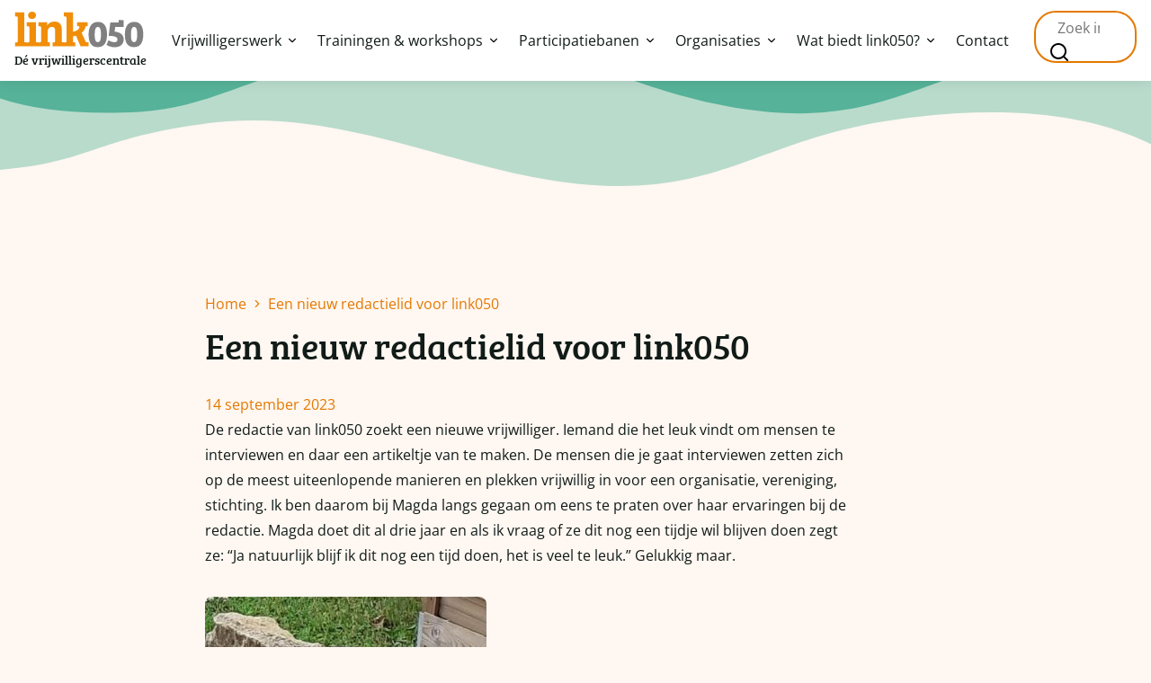

--- FILE ---
content_type: text/html; charset=UTF-8
request_url: https://www.link050.nl/vrijwilligersverhalen/een-nieuw-schrijver-interviewer-voor-link050/
body_size: 22494
content:
<!DOCTYPE html><html lang="nl-NL"> <head> <meta charset="UTF-8"> <title> Een nieuw redactielid voor link050 - Link050 </title> <meta name="language" content="nl-NL"> <meta name="robots" content="index, follow">  <meta name="viewport" content="width=device-width, initial-scale=1.0">  <meta name="apple-mobile-web-app-capable" content="yes"> <meta name="apple-mobile-web-app-status-bar-style" content="black"> <meta name="apple-mobile-web-app-title" content="Link050">  <meta http-equiv="cleartype" content="on"> <meta http-equiv="X-UA-Compatible" content="IE=edge,chrome=1">  <meta name="msapplication-tap-highlight" content="no">   <link rel="apple-touch-icon" sizes="180x180" href="/apple-touch-icon.png"> <link rel="icon" type="image/svg+xml" href="data:image/svg+xml,%3C?xml version='1.0' encoding='UTF-8'?%3E%3Csvg width='500px' height='500px' viewBox='0 0 500 500' version='1.1' xmlns='http://www.w3.org/2000/svg' xmlns:xlink='http://www.w3.org/1999/xlink'%3E %3Ctitle%3Efavicon%3C/title%3E %3Cg id='favicon' stroke='none' stroke-width='1' fill='none' fill-rule='evenodd'%3E %3Cg id='Group' transform='translate(0.000000, 40.000000)' fill-rule='nonzero'%3E %3Cpath d='M63.6721565,248.632401 C22.6124359,248.632401 0,279.105272 0,334.438781 C0,392.353841 20.2603505,420.50558 61.9420168,420.50558 C104.283322,420.50558 124.864069,392.025486 124.864069,333.449941 C124.864069,277.169108 104.275784,248.632401 63.6721565,248.632401 M62.4320345,386.205673 C52.0436576,386.205673 41.4291186,380.351893 41.4291186,336.918429 C41.4291186,289.903251 51.7571857,283.419179 62.9258217,283.419179 C73.3066599,283.419179 83.9211999,289.420153 83.9211999,333.948135 C83.9249682,379.997119 73.061651,386.205673 62.4320345,386.205673 M238.325801,367.413944 C238.325801,393.320036 221.925283,421 175.897536,421 C156.707686,421 133.556231,413.496895 123.96319,406.488211 L121.901346,404.978532 L134.63427,373.720628 L137.834463,375.445436 C151.894204,383.020251 164.020259,386.703868 174.909962,386.703868 C192.467676,386.703868 196.154117,376.483341 196.154117,367.908364 C196.154117,351.81896 177.258278,343.659145 140.001849,343.659145 L136.315408,343.659145 L147.514199,251.851792 L200.658512,251.851792 C203.832319,251.851792 203.832319,251.851792 203.832319,248.42482 L203.832319,235 L237.349535,237.457003 L237.349535,283.173857 L180.744943,283.173857 L176.613716,314.831825 C215.852832,318.228603 238.325801,337.352461 238.325801,367.413944 M309.804318,248.526724 C268.744597,248.526724 246.135931,278.999594 246.135931,334.336878 C246.135931,392.248164 266.396281,420.396128 308.074178,420.396128 C350.419253,420.396128 371,391.923583 371,333.344264 C371.003769,277.063431 350.411715,248.526724 309.804318,248.526724 M308.567965,386.099996 C298.179589,386.099996 287.568819,380.242441 287.568819,336.812751 C287.568819,289.793799 297.900655,283.313502 309.065522,283.313502 C319.45013,283.313502 330.064669,289.314476 330.064669,333.842458 C330.064669,379.887667 319.201351,386.099996 308.567965,386.099996' id='Shape' fill='%23808081'%3E%3C/path%3E %3Cpath d='M88.5768398,24.9968495 C88.5768398,11.0359033 98.959473,0 115.510567,0 C131.408975,0 142.76498,9.73756177 142.76498,24.019319 C142.76498,39.2786067 131.408975,49.6653393 115.510567,49.6653393 C98.959473,49.6653393 88.5768398,39.2786067 88.5768398,24.9968495 M500,209.055638 L500,236 L445.48363,236 L414.331958,162.960738 C407.846585,165.557421 401.678123,166.527403 394.86452,167.501159 L394.86452,208.081882 L409.465098,209.055638 L409.465098,236 L254.702744,236 L254.702744,210.35398 L255.174339,210.308689 L255.174339,209.055638 L266.134205,209.055638 C270.944473,208.010171 272.551668,205.972077 272.551668,198.668906 L272.551668,132.445937 C272.551668,114.269155 268.654408,103.554063 250.4848,103.554063 C232.635876,103.554063 222.253243,117.839594 222.253243,134.393449 L222.253243,208.081882 L236.853821,209.055638 L236.853821,236 L0,236 L0,209.055638 L11.0315478,209.055638 C17.1962363,208.081882 18.4940654,206.779766 18.4940654,198.668906 L18.4940654,42.2036495 C18.4940654,35.383582 16.8755518,33.1114843 10.7070905,32.7868989 L0,31.8131427 L0,4.54419549 L63.6011741,4.54419549 L63.6011741,208.085656 L80.4729531,209.059412 L91.8742313,209.059412 C96.5750892,208.013946 97.6616439,205.975851 97.6616439,198.67268 L97.6616439,109.075789 C97.6616439,102.255721 96.0393574,99.9836236 89.8746689,99.6628125 L79.1638057,98.685282 L79.1638057,71.4201091 L142.76498,71.4201091 L142.76498,208.081882 L159.640532,209.055638 L171.053128,209.055638 C175.806805,208.013946 177.149907,206.032465 177.149907,199.318076 L177.149907,109.075789 C177.149907,102.255721 175.52762,99.9836236 169.362932,99.6628125 L158.652069,98.685282 L158.652069,71.4201091 L218.684213,71.4201091 L218.684213,93.4919158 L219.333127,93.4919158 C228.097247,78.2326281 243.671196,67.1967247 268.005493,67.1967247 C300.13431,67.1967247 317.979461,83.754354 317.979461,122.38379 L317.979461,208.085656 L333.553411,209.059412 L343.826634,209.059412 C348.157762,208.01772 349.761184,206.036239 349.761184,199.321851 L349.761184,42.2036495 C349.761184,35.383582 348.463355,33.1114843 342.298667,32.7868989 L331.263346,31.8131427 L331.263346,4.54419549 L394.86452,4.54419549 L394.86452,136.344736 C414.660188,133.744279 437.696655,119.787107 437.696655,104.852404 C437.696655,100.632794 435.100997,99.6628125 430.883052,98.685282 L422.447163,97.7115259 L422.447163,71.4201091 L494.159769,71.4201091 L494.159769,98.0361112 L479.559191,99.9836236 C477.280444,115.567497 468.52387,131.796766 452.94992,144.455597 L482.475534,208.081882 L500,209.055638 Z' id='Shape' fill='%23F08E0A'%3E%3C/path%3E %3C/g%3E %3C/g%3E%3C/svg%3E"> <link rel="mask-icon" href="/safari-pinned-tab.svg" color="#e47900"> <link rel="manifest" href="/site.webmanifest"> <meta name="msapplication-TileColor" content="#e47900"> <meta name="theme-color" content="#e47900"> <link type="text/plain" rel="author" href="/humans.txt">  <script>
                (function(i, s, o, g, r, a, m) {
                    i['GoogleAnalyticsObject'] = r;
                    i[r] = i[r] || function() {
                        (i[r].q = i[r].q || []).push(arguments)
                    },
                    i[r].l = 1 * new Date();
                    a = s.createElement(o),
                    m = s.getElementsByTagName(o)[0];
                    a.async = 1;
                    a.src = g;
                    m.parentNode.insertBefore(a, m)
                })(window, document, 'script', '//www.google-analytics.com/analytics.js', 'ga');
                ga('create', 'UA-71517742-1', 'auto');
                ga('send', 'pageview');
            </script> <meta name='robots' content='index, follow, max-image-preview:large, max-snippet:-1, max-video-preview:-1'/> <style>img:is([sizes="auto" i], [sizes^="auto," i]) { contain-intrinsic-size: 3000px 1500px }</style>  <meta name="description" content="een schrijver/interviewer interviewt vrijwilligers en maakt er een artikel van. Vrijwilligers zijn actieve mensen die doen wat ze leuk vinden"/> <link rel="canonical" href="https://www.link050.nl/vrijwilligersverhalen/een-nieuw-schrijver-interviewer-voor-link050/"/> <meta property="og:locale" content="nl_NL"/> <meta property="og:type" content="article"/> <meta property="og:title" content="Een nieuw redactielid voor link050 - Link050"/> <meta property="og:description" content="een schrijver/interviewer interviewt vrijwilligers en maakt er een artikel van. Vrijwilligers zijn actieve mensen die doen wat ze leuk vinden"/> <meta property="og:url" content="https://www.link050.nl/vrijwilligersverhalen/een-nieuw-schrijver-interviewer-voor-link050/"/> <meta property="og:site_name" content="Link050"/> <meta property="article:publisher" content="https://www.facebook.com/Link-050-123379698012918/"/> <meta property="article:modified_time" content="2024-03-20T11:43:47+00:00"/> <meta property="og:image" content="https://www.link050.nl/wp-content/uploads/2023/09/redactie-magda.jpg"/> <meta property="og:image:width" content="529"/> <meta property="og:image:height" content="677"/> <meta property="og:image:type" content="image/jpeg"/> <meta name="twitter:card" content="summary_large_image"/> <meta name="twitter:label1" content="Geschatte leestijd"/> <meta name="twitter:data1" content="4 minuten"/> <script type="application/ld+json" class="yoast-schema-graph">{"@context":"https://schema.org","@graph":[{"@type":"WebPage","@id":"https://www.link050.nl/vrijwilligersverhalen/een-nieuw-schrijver-interviewer-voor-link050/","url":"https://www.link050.nl/vrijwilligersverhalen/een-nieuw-schrijver-interviewer-voor-link050/","name":"Een nieuw redactielid voor link050 - Link050","isPartOf":{"@id":"https://www.link050.nl/#website"},"primaryImageOfPage":{"@id":"https://www.link050.nl/vrijwilligersverhalen/een-nieuw-schrijver-interviewer-voor-link050/#primaryimage"},"image":{"@id":"https://www.link050.nl/vrijwilligersverhalen/een-nieuw-schrijver-interviewer-voor-link050/#primaryimage"},"thumbnailUrl":"https://www.link050.nl/wp-content/uploads/2023/09/redactie-magda.jpg","datePublished":"2023-09-14T07:50:48+00:00","dateModified":"2024-03-20T11:43:47+00:00","description":"een schrijver/interviewer interviewt vrijwilligers en maakt er een artikel van. Vrijwilligers zijn actieve mensen die doen wat ze leuk vinden","breadcrumb":{"@id":"https://www.link050.nl/vrijwilligersverhalen/een-nieuw-schrijver-interviewer-voor-link050/#breadcrumb"},"inLanguage":"nl-NL","potentialAction":[{"@type":"ReadAction","target":["https://www.link050.nl/vrijwilligersverhalen/een-nieuw-schrijver-interviewer-voor-link050/"]}]},{"@type":"ImageObject","inLanguage":"nl-NL","@id":"https://www.link050.nl/vrijwilligersverhalen/een-nieuw-schrijver-interviewer-voor-link050/#primaryimage","url":"https://www.link050.nl/wp-content/uploads/2023/09/redactie-magda.jpg","contentUrl":"https://www.link050.nl/wp-content/uploads/2023/09/redactie-magda.jpg","width":529,"height":677},{"@type":"BreadcrumbList","@id":"https://www.link050.nl/vrijwilligersverhalen/een-nieuw-schrijver-interviewer-voor-link050/#breadcrumb","itemListElement":[{"@type":"ListItem","position":1,"name":"Home","item":"https://www.link050.nl/"},{"@type":"ListItem","position":2,"name":"Verhalen","item":"https://www.link050.nl/vrijwilligersverhalen/"},{"@type":"ListItem","position":3,"name":"Een nieuw redactielid voor link050"}]},{"@type":"WebSite","@id":"https://www.link050.nl/#website","url":"https://www.link050.nl/","name":"Link050","description":"Dé vrijwilligerscentrale","publisher":{"@id":"https://www.link050.nl/#organization"},"potentialAction":[{"@type":"SearchAction","target":{"@type":"EntryPoint","urlTemplate":"https://www.link050.nl/?s={search_term_string}"},"query-input":{"@type":"PropertyValueSpecification","valueRequired":true,"valueName":"search_term_string"}}],"inLanguage":"nl-NL"},{"@type":"Organization","@id":"https://www.link050.nl/#organization","name":"Link050","url":"https://www.link050.nl/","logo":{"@type":"ImageObject","inLanguage":"nl-NL","@id":"https://www.link050.nl/#/schema/logo/image/","url":"https://www.link050.nl/wp-content/uploads/2023/07/screenshot.png","contentUrl":"https://www.link050.nl/wp-content/uploads/2023/07/screenshot.png","width":600,"height":450,"caption":"Link050"},"image":{"@id":"https://www.link050.nl/#/schema/logo/image/"},"sameAs":["https://www.facebook.com/Link-050-123379698012918/","https://www.instagram.com/ontwikkellink/","https://www.youtube.com/results?search_query=link050"]}]}</script> <link rel="https://api.w.org/" href="https://www.link050.nl/wp-json/"/>   <script src="https://use.typekit.net/kkw5gne.js"></script> <script>
                try {
                    Typekit.load({async: true});
                } catch (e) {}
            </script> <style> /*! modern-normalize v1.1.0 | MIT License | https://github.com/sindresorhus/modern-normalize */*,:after,:before{box-sizing:border-box}html{-webkit-text-size-adjust:100%;line-height:1.15;-moz-tab-size:4;-o-tab-size:4;tab-size:4}body{font-family:system-ui,-apple-system,Segoe UI,Roboto,Helvetica,Arial,sans-serif,Apple Color Emoji,Segoe UI Emoji;margin:0}hr{color:inherit;height:0}abbr[title]{-webkit-text-decoration:underline dotted;text-decoration:underline dotted}b,strong{font-weight:bolder}code,kbd,pre,samp{font-family:ui-monospace,SFMono-Regular,Consolas,Liberation Mono,Menlo,monospace;font-size:1em}small{font-size:80%}sub,sup{font-size:75%;line-height:0;position:relative;vertical-align:baseline}sub{bottom:-.25em}sup{top:-.5em}table{border-color:inherit;text-indent:0}button,input,optgroup,select,textarea{font-family:inherit;font-size:100%;line-height:1.15;margin:0}button,select{text-transform:none}[type=button],[type=reset],[type=submit],button{-webkit-appearance:button}::-moz-focus-inner{border-style:none;padding:0}:-moz-focusring{outline:1px dotted ButtonText}:-moz-ui-invalid{box-shadow:none}legend{padding:0}progress{vertical-align:baseline}::-webkit-inner-spin-button,::-webkit-outer-spin-button{height:auto}[type=search]{-webkit-appearance:textfield;outline-offset:-2px}::-webkit-search-decoration{-webkit-appearance:none}::-webkit-file-upload-button{-webkit-appearance:button;font:inherit}summary{display:list-item}/*!Theme Name: Link050 - 2023Theme URI: https://www.link050.nlAuthor: Wout MagerAuthor URI: https://www.woutmager.nlVersion: 1.0*/.aligncenter,.alignleft,.alignnone,.alignright,div.aligncenter{border-radius:8px;display:block;height:auto;margin:16px 0;width:100%}.form-row{margin-top:16px;width:100%}.search-result{margin-bottom:32px;opacity:1;transition:opacity .2s ease;width:100%}.search-result:last-child{margin-bottom:0}.search-result p{margin:0}.search-result ul{padding-left:40px}.search-result .post-thumb{display:none}@media (min-width:46.875em){.search-result .post-thumb{display:block;height:68px;margin-right:16px;overflow:hidden;position:relative;width:87px}.search-result .post-thumb img{border-radius:0;left:0;position:absolute;top:0}}.course__info,.l-c,.l-c2,.l-c3,.l-cl,.l-cs,.l-fl,.l-jh,.l-m,.l-sc,.l-v{grid-gap:24px;display:grid;grid-auto-flow:dense}@media (min-width:60.625em){.course__info,.l-c,.l-c2,.l-c3,.l-cl,.l-cs,.l-fl,.l-jh,.l-m,.l-sc,.l-v{grid-gap:24px}}.container{clear:both;margin:0 auto;max-width:1400px;padding-left:16px;padding-right:16px;width:100%}.container+.container{margin-top:16px}@media (min-width:46.875em){.container+.container{margin-top:32px}}@media (min-width:60.625em){.container+.container{margin-top:64px}}.container+.container .section{padding-top:0}@media (min-width:100em){.container--medium{max-width:90vw}}@media (min-width:46.875em){.l-c{grid-template-columns:repeat(12,1fr)}.l-c>*{grid-column:3/10}.l-cs{align-items:start;grid-template-columns:2fr 1fr}}@media (min-width:60.625em){.l-sc{align-items:start;grid-template-columns:1fr 2fr}}@media (min-width:46.875em){.l-c2{grid-template-columns:repeat(2,1fr)}.l-c3{grid-template-columns:repeat(3,1fr)}.l-jh{grid-template-columns:1fr 1fr}.l-m{grid-template-columns:repeat(4,1fr)}.l-v{grid-template-columns:1fr 2fr}.l-fl,.l-v{align-items:start}.l-fl{grid-template-columns:1fr 4fr}.l-cl{grid-template-columns:repeat(2,1fr)}}@media (min-width:60.625em){.l-cl{grid-template-columns:repeat(2,1fr)}}@media (min-width:73.125em){.l-cl{grid-template-columns:repeat(3,1fr)}}@media (min-width:89.375em){.l-cl{grid-template-columns:repeat(4,1fr)}}/*! Generated by Font Squirrel (https://www.fontsquirrel.com) on January 17, 2023 */@font-face{font-display:swap;font-family:kalambold;font-style:normal;font-weight:400;src:url(https://www.link050.nl/wp-content/themes/link050-2023/fonts/kalam700-webfont.woff2) format("woff2"),url(https://www.link050.nl/wp-content/themes/link050-2023/fonts/kalam700-webfont.woff) format("woff")}@font-face{font-display:swap;font-family:open-sans-bold;font-style:normal;font-weight:700;src:url(https://www.link050.nl/wp-content/themes/link050-2023/fonts/open-sans-700.woff2) format("woff2"),url(https://www.link050.nl/wp-content/themes/link050-2023/fonts/open-sans-700.woff) format("woff")}@font-face{font-display:swap;font-family:open-sans;font-style:normal;font-weight:300;src:url(https://www.link050.nl/wp-content/themes/link050-2023/fonts/open-sans-regular.woff2) format("woff2"),url(https://www.link050.nl/wp-content/themes/link050-2023/fonts/open-sans-regular.woff) format("woff")}strong{font-family:open-sans-bold}h1,h2,h3,h4,h5{font-weight:400;line-height:1.1;text-rendering:optimizeLegibility;word-break:break-word}h1 a,h2 a,h3 a,h4 a,h5 a{text-decoration:none}h1 a:focus,h1 a:hover,h2 a:focus,h2 a:hover,h3 a:focus,h3 a:hover,h4 a:focus,h4 a:hover,h5 a:focus,h5 a:hover{text-decoration:underline}.link_arrow{align-items:center;display:inline-flex;font-family:open-sans-bold,Arial,Verdana,sans-serif;font-size:18px}.link_arrow svg{fill:#e47900;height:12px;margin-left:8px;width:12px}.header_link{margin-bottom:24px}.header_link .section__subheader{margin-bottom:0}@media (min-width:46.875em){.header_link{display:flex;justify-content:space-between}}.lead{font-size:18px}small{font-size:14px}*,:after,:before{-moz-osx-font-smoothing:grayscale;-webkit-font-smoothing:antialiased;-webkit-tap-highlight-color:rgba(0,0,0,0);box-sizing:border-box;text-rendering:auto}body{background:#fff7f1;color:#111b18;font:16px/1.8 open-sans,Arial,Verdana,sans-serif;padding-top:80px}@media (min-width:46.875em){body{padding-top:260px}}body.home{padding-top:0}@media (min-width:46.875em){body.home{padding-top:90px}body.single-vacancy{padding-top:260px}}body.filter-toggled{overflow:hidden}.body_bg{left:0;pointer-events:none;position:absolute;top:0;width:100%;z-index:1}.home .body_bg{display:none}.single-vacancy .body_bg{display:block}a{-webkit-text-decoration-skip:auto;text-decoration-skip:auto;color:#e47900;text-decoration:none}a:focus,a:hover{text-decoration:underline}.l-header{background:#fff;box-shadow:0 0 14px rgba(17,27,24,.1);left:0;position:fixed;width:100%;z-index:1000}@media (max-width:60.625em){.l-header{bottom:0;height:50px}}@media (min-width:60.625em){.l-header{height:90px;padding:8px 0;top:0}}@media (min-width:73.125em){.l-header{height:90px;padding:0}}@media (max-width:60.625em){.l-header .container{align-items:center;display:flex;height:100%;justify-content:space-between}}@media (min-width:60.625em){.l-header .container{grid-gap:8px;align-items:center;display:grid;grid-template-columns:auto 3fr auto;height:100%}}@media (min-width:73.125em){.l-header .container{grid-gap:16px}}@media (min-width:60.625em) and (max-width:73.125em){.l-header .container>div{grid-column:1/4}}.logo{display:block;height:22px;width:80px}@media (min-width:73.125em){.logo{height:40px;width:144px}}@media (min-width:60.625em) and (max-width:73.125em){.logo{margin:0 auto}}.logo__img{height:100%;width:100%}.logo__print{display:none;height:28px;margin-top:1em;width:100px}@media print{.logo__print{display:block}}.cp{display:none}@media (min-width:73.125em){.cp{display:block;font-family:"bree-serif",Georgia,serif;font-size:14px;margin:0;white-space:nowrap}}.togglers{display:flex}.togglers .btn{margin-left:8px}@media (min-width:60.625em){.togglers{display:none}}.l-main{padding-bottom:16px;padding-top:16px;position:relative;z-index:10}@media (min-width:46.875em){.l-main{padding-bottom:32px;padding-top:32px}}@media (min-width:60.625em){.l-main{padding-bottom:64px;padding-top:64px}}.home .l-main{padding-top:0}.main{margin-bottom:16px}.main__head{margin:0 0 16px}@media (min-width:46.875em){.main__head{margin-bottom:32px}}.main__head .main__header{margin-bottom:8px}@media (min-width:46.875em){.main__headcontainer{align-items:center;display:flex}}.main__header{font-family:"bree-serif",Georgia,serif;font-size:40px;font-weight:400;margin:0 0 16px}@media (min-width:46.875em){.main__header{margin-bottom:32px}}.main__meta{opacity:.6}.main__content h2 a,.main__content h3 a,.main__content h4 a,.main__content h5 a{text-decoration:none}.main__content h2 a:focus,.main__content h2 a:hover,.main__content h3 a:focus,.main__content h3 a:hover,.main__content h4 a:focus,.main__content h4 a:hover,.main__content h5 a:focus,.main__content h5 a:hover{text-decoration:underline}.main__content h2{font-size:24px;margin:0 0 16px}.main__content h2,.main__content h3{font-family:"bree-serif",Georgia,serif}.main__content h3{font-size:20px;margin:0 0 8px}.main__content h4,.main__content h5{font-size:16px;margin:0 0 8px}.main__content ol,.main__content p,.main__content table,.main__content ul{margin:0 0 16px}@media (min-width:46.875em){.main__content ol,.main__content p,.main__content table,.main__content ul{margin-bottom:32px}}.main__content a{font-family:open-sans-bold,Arial,Verdana,sans-serif;text-decoration:underline;word-break:break-word}.main__content a:focus,.main__content a:hover{text-decoration:none}.main__content iframe[src^="https://www.youtube.com/embed"]{aspect-ratio:16/9;border-radius:4px;display:block;height:100%;width:100%}.l-footer svg{display:block;margin-bottom:-1px}.footer__container{background:#111b18;color:#fff;padding-bottom:24px;padding-top:24px}@media (min-width:46.875em){.footer__container{padding-bottom:48px;padding-top:48px}}.footer__header{font-family:"bree-serif",Georgia,serif;font-size:24px;margin:0 0 16px}.footer ul{list-style:none;margin:0 0 24px;padding:0}.footer table td{padding:0}.symbols{height:1px;overflow:hidden;position:absolute;visibility:hidden;width:1px;z-index:-1}@media (max-width:60.625em){.mainmenu{background:#fff;border-radius:8px;bottom:calc(100% + 16px);box-shadow:0 0 14px rgba(17,27,24,.2);height:75vh;opacity:0;overflow:auto;padding:16px;pointer-events:none;position:absolute;transform:translateY(-8px);transition:all .25s;width:calc(100% - 32px);z-index:-1}}@media (min-width:60.625em){.mainmenu{height:auto;width:100%}}@media (max-width:60.625em){.mainmenu.visible{opacity:1;pointer-events:all;transform:translateY(0);z-index:999}}.main-menu{display:block;list-style-type:none;margin:0;padding:0;width:100%}@media (min-width:60.625em){.main-menu{display:flex;justify-content:center;position:relative}}@media (max-width:60.625em){.main-menu>li{margin-bottom:12px}}.menu-item{position:relative}@media (min-width:60.625em){.menu-item{margin:0 8px}}@media (min-width:73.125em){.menu-item{margin:0 12px}}.menu-item>a{color:#111b18;display:inline-block;position:relative;text-decoration:none;transition:all .15s ease-out}@media (min-width:60.625em){.menu-item>a{align-items:center;display:inline-flex;white-space:nowrap}}.menu-item>a:after{background:transparent;border-radius:2px;bottom:0;content:"";height:3px;left:0;position:absolute;transition:all .15s;width:100%}.menu-item>a svg{display:none}@media (min-width:60.625em){.menu-item>a svg{display:block;height:8px;margin-left:8px;width:8px}}.menu-item>a.active svg{transform:rotate(180deg)}.menu-item>a.active+.nav-drop{opacity:1;pointer-events:all;top:100%;z-index:300}@media (min-width:60.625em){.menu-item>a:focus:after,.menu-item>a:hover:after{background:#ddd}}.current-menu-item a:after,.current-page-ancestor a:after,.current_page_item a:after,.current_page_parent a:after{background:#e47900}.nav-drop{list-style:none;margin:0;overflow:hidden;padding:0;position:relative;transition:all .25s ease;width:100%}@media (max-width:60.625em){.nav-drop{margin-bottom:8px;padding-left:8px}}@media (min-width:60.625em){.nav-drop{background:#fff;border:1px solid #f08e0a;border-radius:4px;box-shadow:0 2px 14px rgba(0,0,0,.16);left:0;opacity:0;padding-top:4px;pointer-events:none;position:absolute;top:calc(100% + 8px);width:auto;z-index:-1}}.nav-drop.active{opacity:1;pointer-events:all;top:100%;z-index:300}.nav-drop-item,.nav-drop-item a{display:block;width:100%}.nav-drop-item a{text-decoration:none}@media (min-width:60.625em){.nav-drop-item a{background:#fff;color:#111b18;padding:8px 16px;white-space:nowrap}}.nav-drop-item a:focus,.nav-drop-item a:hover{color:#e47900}.nav-drop-item a:after{display:none}@media (min-width:60.625em){.nav-drop-item:last-child a{border:0}}.searchform{margin:0;width:100%}@media (max-width:60.625em){.searchform{border-radius:8px;bottom:calc(100% + 16px);opacity:0;pointer-events:none;position:absolute;transform:translateY(-8px);transition:all .25s;width:calc(100% - 32px);z-index:-1}.searchform.visible{opacity:1;pointer-events:all;transform:translateY(0);z-index:999}}.searchform__container{background:#fff;border:2px solid #e47900;border-radius:24px;display:inline-flex;line-height:42px;margin:0;overflow:hidden;padding:0 16px;width:100%}.searchform__container__label{clip:rect(1px,1px,1px,1px);height:1px;overflow:hidden;position:absolute!important;width:1px}.searchform input{border:0}.searchform button{background:transparent;border:0;cursor:pointer;margin:0;padding:0}.searchform button svg{display:block;height:20px;width:20px}@media (min-width:46.875em){.aside{position:sticky;top:106px;z-index:99}}.aside__content{background:#b8dacc;border-radius:8px;padding:16px}@media (min-width:46.875em){.aside__content{padding:24px}}.aside__header{font-family:"bree-serif",Georgia,serif;margin:0 0 16px}.aside p{margin:0 0 12px}.aside a:not(.btn){text-decoration:underline}.aside a:not(.btn):focus,.aside a:not(.btn):hover{text-decoration:none}.aside--plain .aside__content{border:1px solid #96c9b4}.aside--plain a{color:#111b18}.aside--plain .btn--secondary{color:#fff}table{border-spacing:0;width:100%}table td,table th{padding:8px;text-align:left;vertical-align:top}input,textarea{border:1px solid #111b18;border-radius:4px;font-family:open-sans,Arial,Verdana,sans-serif;font-size:16px;padding:8px;width:100%}textarea{height:96px}input[type=file]{padding:0}input[type=checkbox],input[type=radio]{width:auto}input[type=search]{box-sizing:border-box}fieldset{border:0;margin:0;padding:0}fieldset legend{font-family:"bree-serif",Georgia,serif;font-size:24px}.formcontainer{border:0;clear:both;margin:0;padding:0}@media (min-width:46.875em){.formcontainer{width:100%}}.form-row .input-exp{display:block;font-size:12px}.form-row .inline{display:flex}.form-row .inline .btn{margin-left:8px}label{clear:both;cursor:pointer;display:block;width:100%}label small{font-size:100%}.choice{align-items:baseline;display:flex;justify-content:flex-start;position:relative}.choice>input{flex-shrink:0;margin-right:8px}#loading,#screenreader{display:none}.error,.filled{color:red;display:block;margin:0;padding:0}.error>li,.filled>li{margin:0}.form--special{background:#b8dacc;border-radius:8px;padding:24px}.breadcrumbs{align-items:center;display:inline-flex;flex-wrap:wrap;list-style:none;margin:0 0 8px;padding:0;width:100%}.breadcrumbs a{display:block;position:relative;text-decoration:none;transition:all .15s ease}.breadcrumbs a:focus,.breadcrumbs a:hover{color:#111b18}.breadcrumbs svg{fill:#e47900;display:block;height:8px;margin:0 8px;width:8px}@media (min-width:30em){.alignnone{margin:0 0 32px;max-width:100%;width:auto}.aligncenter,div.aligncenter{display:block;margin:32px auto}.alignright{float:right;margin:0 0 32px 32px;width:auto}.alignleft{float:left;margin:0 32px 32px 0;width:auto}}.text--center{text-align:center}.text--right{text-align:right}.img-responsive{height:auto;max-width:100%}.is--hidden{clip:rect(1px,1px,1px,1px);height:1px;overflow:hidden;position:absolute!important;width:1px}.btn{border:0;border-radius:4px;cursor:pointer;display:inline-block;font-family:open-sans-bold,Arial,Verdana,sans-serif;font-size:16px;line-height:1.8;padding:10px 24px;text-align:center;text-decoration:none!important;transition:all .15s}.btn:focus,.btn:hover{text-decoration:none}.btn:focus .arrow,.btn:hover .arrow{transform:translateX(4px)}.btn:focus .pin,.btn:hover .pin{transform:translateY(-4px)}.btn span{white-space:nowrap}.btn--primary{align-items:center;background:#111b18;color:#fff;display:inline-flex}.btn--primary svg{fill:#fff}.btn--primary:focus,.btn--primary:hover{background:#253a34}.btn--secondary{align-items:center;background:#111b18;color:#fff;display:inline-flex}.btn--secondary svg{fill:#fff}.btn--secondary.active{background:#e47900}.btn--tertiary{align-items:center;background:#fff7f1;color:#111b18;display:inline-flex}.btn--tertiary svg{fill:#111b18}.btn--small{padding:4px 16px}.btn--block{display:block;padding-left:8px;padding-right:8px;text-align:center;width:100%}.btn .arrow{transition:all .15s}.btn .arrow,.btn .chevron{flex:0 0 12px;height:12px;margin-left:8px;width:12px}.btn .pin{transition:all .15s}.btn .menu,.btn .pin{flex:0 0 16px;height:16px;margin-left:8px;width:16px}.video-wrapper iframe{aspect-ratio:16/9;border:0;display:block;height:100%;width:100%}.card{background:#fff7f1;border-radius:8px;box-shadow:0 2px 4px rgba(0,0,0,.04);color:#111b18;display:block;line-height:1.4;padding:24px;text-decoration:none;word-break:break-word}.search-results .card{background:#fff}.card__header{color:#e47900;display:block;font-family:"bree-serif",Georgia,serif;font-size:24px;font-weight:400;line-height:1;margin:0 0 16px;transition:all .15s}.card ul{list-style-position:inside;margin:0;opacity:.6;padding:0;transition:all .15s}.card:focus,.card:hover{text-decoration:none}.card:focus .card__header,.card:hover .card__header{color:#111b18}.card:focus ul,.card:hover ul{opacity:1}.main__content .card{background:#fff;font-family:open-sans,Arial,Verdana,sans-serif;text-decoration:none}.activities{list-style:none;margin:0;padding:0}.activities a{align-items:center;display:flex;white-space:nowrap}.activities a:focus,.activities a:hover{text-decoration:underline}.activities a svg{display:block;flex:0 0 10px;height:10px;margin-right:8px;width:10px}.vacancy-excerpt{background:#fff;border:1px solid #fcdcb1;border-radius:8px;margin-bottom:8px;padding:24px}.vacancy-excerpt.hidden{display:none}.vacancy-excerpt__header_container{align-items:baseline;display:flex}.vacancy-excerpt__header_container .label{margin-left:8px}.vacancy-excerpt__header{font-family:"bree-serif",Georgia,serif;font-size:22px;margin:0}.vacancy-excerpt__meta{font-size:14px;opacity:.6}.vacancy-excerpt__intro{margin:8px 0 0}@media (max-width:46.875em){.vacancies__data .js-filtertoggler{margin-bottom:8px}}.js-filtertoggler{display:none}@media (max-width:46.875em){.js-filtertoggler{display:block}.filter{background:#fff7f1;border-right:1px solid #ffdabe;bottom:0;box-shadow:0 0 14px rgba(17,27,24,.1);height:100vh;left:0;overflow:auto;padding:16px 16px 70px;position:absolute;top:-80px;transform:translateX(-100%);transition:all .25s;width:80vw;z-index:999}}@media (min-width:46.875em){.filter{position:sticky;top:90px}.filter.sticky{height:calc(100vh - 90px);overflow:auto}}@media (max-width:46.875em){.filter.is--visible{transform:translateX(0)}}.filter__results{color:#111b18;font-family:"bree-serif",Georgia,serif;font-size:18px;margin:0 0 24px}.filter__cat{margin-bottom:24px}.filter__header{font-family:"bree-serif",Georgia,serif;font-size:18px;margin:0 0 8px}.filter__choices{color:#111b18;list-style:none;margin:0;padding:0}.filter__choices li label{text-transform:capitalize}.filter__choices li input{margin-right:8px}.filter__choices li input:checked+span{font-weight:700}.filter__choices li:nth-child(n+6){display:none}.filter__choices--expanded li:nth-child(n+6){display:block}.filter em{font-size:14px;font-style:normal;margin-left:8px;opacity:.5}.filter .list-toggle{background:none;border:0;color:#e47900;cursor:pointer;padding:0}.section{padding-bottom:16px;padding-top:16px}@media (min-width:46.875em){.section{padding-bottom:32px;padding-top:32px}}@media (min-width:60.625em){.section{padding-bottom:64px;padding-top:64px}}.section__head{margin-bottom:24px}.section__head .section__header{margin-bottom:8px}.section__head a{font-size:18px;font-weight:700}.section__header{font-family:"bree-serif",Georgia,serif;font-size:32px;font-weight:400;margin:0 0 24px}.section__header span{color:#e47900}.section__header--lg{font-size:40px;margin-bottom:48px}.section__subheader{font-family:"bree-serif",Georgia,serif;font-size:24px;font-weight:400;margin:0 0 16px}.section__description{margin-bottom:24px}@media (min-width:46.875em){.section__description{width:45%}}.section__description p{margin:0}.section__description a{font-family:open-sans-bold,Arial,Verdana,sans-serif}.section--full{padding-left:16px;padding-right:16px}.news-excerpt{display:flex;margin-bottom:24px}.news-excerpt__img{flex:0 0 100px;height:80px;margin-right:16px;-webkit-mask-image:url(https://www.link050.nl/wp-content/themes/link050-2023/images/static/scribble1.svg);mask-image:url(https://www.link050.nl/wp-content/themes/link050-2023/images/static/scribble1.svg);-webkit-mask-position:center;mask-position:center;-webkit-mask-repeat:no-repeat;mask-repeat:no-repeat;width:100px}.news-excerpt__img img{background-repeat:no-repeat;display:block;height:100%;-o-object-fit:cover;object-fit:cover;width:100%}.news-excerpt__header{font-family:open-sans-bold,Arial,Verdana,sans-serif;font-size:20px;font-weight:700;margin:0 0 8px}.news-excerpt__meta{color:#111b18;display:block;font-size:14px;margin-bottom:12px;opacity:.6}.news-excerpt p{color:#111b18;margin:0}.news-excerpt:focus,.news-excerpt:hover{text-decoration:none}@media (max-width:60.625em){.aside .news-excerpt{display:block}}.excerpt{background:#fff;background:linear-gradient(180deg,#b8dacc,#b8dacc);border-radius:8px;color:#111b18;overflow:hidden}.excerpt,.excerpt__img_container{position:relative}.excerpt__img_container .label{pointer-events:none;position:absolute;right:16px;top:16px}.excerpt__img{display:block;height:280px;-webkit-mask-image:url(https://www.link050.nl/wp-content/themes/link050-2023/images/static/scribble2.svg);mask-image:url(https://www.link050.nl/wp-content/themes/link050-2023/images/static/scribble2.svg);-webkit-mask-position:bottom;mask-position:bottom;-webkit-mask-repeat:no-repeat;mask-repeat:no-repeat;-webkit-mask-size:cover;mask-size:cover;-o-object-fit:cover;object-fit:cover;width:100%}.excerpt__head{margin-bottom:16px}.excerpt__head .excerpt__header{margin:0}.excerpt__head .label{display:inline-block;margin-bottom:8px}.excerpt__header{font-family:"bree-serif",Georgia,serif;font-size:26px;margin-bottom:16px}.excerpt__header a{color:#111b18}.excerpt__content{padding:24px}.excerpt__meta{font-size:14px;margin-bottom:16px;opacity:.7}.excerpt p{margin:0}.course-excerpt{border-radius:8px;overflow:hidden}@media (max-width:46.875em){.more{text-align:center}}.more__img{display:block;height:240px;margin-bottom:24px;-webkit-mask-image:url(https://www.link050.nl/wp-content/themes/link050-2023/images/static/scribble3.svg);mask-image:url(https://www.link050.nl/wp-content/themes/link050-2023/images/static/scribble3.svg);-webkit-mask-position:center;mask-position:center;-webkit-mask-repeat:no-repeat;mask-repeat:no-repeat;transition:all .15s;width:100%}.more__img img{background-repeat:no-repeat;display:block;height:100%;-o-object-fit:cover;object-fit:cover;width:100%}.more__header{align-items:center;display:inline-flex;font-family:"bree-serif",Georgia,serif;font-size:28px;margin:0 0 24px}.more__header svg{fill:#e47900;height:12px;margin-left:8px;width:12px}.more:focus .more__img,.more:hover .more__img{opacity:.7}.schedule svg{fill:#111b18;display:block;height:12px;width:12px}.areas_container{position:relative}.areas{background:#fff7f1;border-radius:8px;bottom:64px;font-size:14px;height:256px;left:0;list-style:none;margin:0;opacity:0;overflow:auto;padding:16px;pointer-events:none;position:absolute;transform:translateY(8px);transition:all .15s;width:100%;z-index:-1}@media (min-width:46.875em){.areas{width:416px}}.areas--active{opacity:1;pointer-events:all;transform:translateY(0);z-index:999}.areas a{align-items:center;color:#111b18;display:flex}.areas svg{display:block;flex:0 0 10px;height:10px;margin-right:8px;width:10px}.socials{display:inline-flex;list-style:none;margin:0;padding:0}.socials a{align-items:center;background:#e47900;border-radius:50%;display:flex;height:50px;justify-content:center;margin-right:8px;width:50px}.socials a svg{display:block;height:24px;width:24px}.course__img,.course__info{margin-bottom:48px}.course__img{border-radius:8px;display:block;height:280px;-o-object-fit:cover;object-fit:cover;width:100%}@media (min-width:46.875em){.course__img{height:400px}}.course__trainer{margin-top:48px}.course__info{word-break:break-word}@media (min-width:46.875em){.course__info{grid-template-columns:repeat(2,1fr)}}.course__info__header{display:block;font-size:14px;opacity:.6}.course__info table td{padding:0}.label{background:#069776;border-radius:16px;color:#fff;font-size:14px;font-weight:700;line-height:1;padding:6px 16px;text-transform:capitalize}@media (min-width:46.875em){.main__headcontainer .label{margin-left:16px}}.label--brand{background:#e47900}.hero{display:flex;min-height:45vh;text-align:center;width:100%}@media (min-width:46.875em){.hero .container{display:grid;grid-template-columns:repeat(12,1fr)}}.hero .container>.hero__content{align-items:center;display:flex;flex-direction:column;height:100%;justify-content:center;width:70%}@media (min-width:46.875em){.hero .container>.hero__content{grid-column:4/10}}.hero .container>.hero__content>div{background:rgba(255,247,241,.9);border-radius:16px;padding:16px;position:relative;z-index:900}.hero__header{font-family:"bree-serif",Georgia,serif;font-size:40px;margin:0 0 24px}.hero__description{font-size:22px;margin:0}.hero--faces{position:relative}.hero--faces .container>.hero__content{width:90%}@media (max-width:46.875em){.hero--faces .container>.hero__content{padding-bottom:90px}}.hero--faces img{-webkit-mask-image:url(https://www.link050.nl/wp-content/themes/link050-2023/images/static/scribble4.svg);mask-image:url(https://www.link050.nl/wp-content/themes/link050-2023/images/static/scribble4.svg);-webkit-mask-position:center;mask-position:center;-webkit-mask-repeat:no-repeat;mask-repeat:no-repeat}.hero--faces img,.hero--faces img img{height:100%;-o-object-fit:cover;object-fit:cover;width:100%}.hero--faces img img{background-repeat:no-repeat;display:block}.swoosh{height:100%;opacity:0;position:absolute;width:100%}.swoosh.is-visible{opacity:1;transform:translateY(0)}.swoosh svg{stroke-dasharray:1000;stroke-dashoffset:1000;animation:animateDash 1s ease forwards;left:0;pointer-events:none;position:absolute;top:0}.swoosh--1{bottom:-127px;height:187px;left:-80px;transform:translateY(64px);transition:opacity 1s ease .2s,transform 1s ease .3s;width:300px}@media (max-width:46.875em){.swoosh--1.is-visible{opacity:0}}@media (min-width:73.125em){.swoosh--1{left:30px}}.swoosh--1 svg{animation-delay:.25s}.swoosh--2{bottom:-120px;height:153px;right:16px;transform:translateY(96px);transition:opacity .8s ease .5s,transform .8s ease .2s;width:200px}@media (max-width:46.875em){.swoosh--2.is-visible{opacity:0}}@media (min-width:73.125em){.swoosh--2{left:380px}}.swoosh--2 svg{animation-delay:.5s}.swoosh--3{bottom:-150px;height:220px;right:0;transform:translateY(120px);transition:opacity .9s ease .75s,transform 1s ease .5s;width:220px}@media (max-width:73.125em){.swoosh--3.is-visible{opacity:0}}@media (min-width:73.125em){.swoosh--3{right:40px}}.swoosh--3 svg{animation-delay:.45s}.swoosh--4{bottom:0;height:158px;left:5%;transform:translateY(80px);transition:opacity 1.25s ease .4s,transform 1.25s ease .4s;width:190px}@media (min-width:73.125em){.swoosh--4{bottom:-100px;left:600px}}.swoosh--4 svg{animation-delay:.35s}.swoosh--5{bottom:0;height:162px;right:0;transform:translateY(128px);transition:opacity 1.8s ease .5s,transform 1.8s ease .1s;width:260px}@media (min-width:73.125em){.swoosh--5{bottom:-80px;left:58%;right:auto}}.swoosh--5 svg{animation-delay:.55s}@keyframes animateDash{to{stroke-dashoffset:0}}#tsparticles{height:140%;position:absolute;width:100%}.message{background:#f08e0a;border-radius:8px;margin-bottom:16px;padding:16px;text-align:center;z-index:99}.glide,.message{position:relative}.glide{box-sizing:border-box;width:100%}.glide *{box-sizing:inherit}.glide__slides,.glide__track{overflow:hidden}.glide__slides{backface-visibility:hidden;display:flex;flex-wrap:nowrap;list-style:none;margin:0;padding:0;position:relative;touch-action:pan-Y;transform-style:preserve-3d;white-space:nowrap;width:100%;will-change:transform}.glide__slide,.glide__slides--dragging{-webkit-user-select:none;-moz-user-select:none;user-select:none}.glide__slide{-webkit-touch-callout:none;-webkit-tap-highlight-color:transparent;flex-shrink:0;height:100%;white-space:normal;width:100%}.glide__slide a{-webkit-user-drag:none;-webkit-user-select:none;user-select:none;-moz-user-select:none;-ms-user-select:none}.glide__arrows,.glide__bullets{-webkit-touch-callout:none;-webkit-user-select:none;-moz-user-select:none;user-select:none}.glide--rtl{direction:rtl}.glide{opacity:0}.glide.glide--swipeable{opacity:1}.glide__arrow{background:rgba(255,247,241,.6);border:0;border-radius:100%;cursor:pointer;height:64px;padding:16px;position:absolute;top:50%;transform:translateY(-50%);width:64px}.glide__arrow--left{left:16px}.glide__arrow--right{right:16px}.glide__arrow svg{display:block;height:100%;width:100%}.volunteerwork{position:relative;z-index:999}.volunteerwork__svg{display:block}.volunteerwork__container{background:#b8dacc;padding-bottom:0}.volunteerwork__section{margin-bottom:48px}.volunteerwork__head,.volunteerwork__head .section__subheader{margin-bottom:8px}.volunteerwork a{color:#111b18}.volunteerwork a svg{fill:#111b18}.volunteerwork .link_arrow{opacity:.6}.face{opacity:0;transition:all .25s}.banner{background:#b8dacc;border-radius:8px;margin-bottom:16px;padding:16px}.banner__header{font-family:"bree-serif",Georgia,serif;margin:0 0 8px}.banner p{margin:0}.banner a{color:#111b18;text-decoration:underline}.banner a:focus,.banner a:hover{text-decoration:none}.faq{background:#b8dacc;border-radius:4px}.faq__item{border-bottom:1px solid #fff7f1;padding:16px}.faq__item:last-child{border-bottom:0}.faq__item__question{align-items:center;color:#111b18;display:flex}.faq__item__question svg{display:block;flex:0 0 8px;height:8px;margin-left:8px;width:8px}.faq__item__question.is--toggled svg{transform:rotate(180deg)}.faq__item__answer{display:none}.faq__item__answer p{margin:0}.faq__item__answer.is--visible{display:block}.paging{display:flex;justify-content:center;list-style-type:none;margin:0;padding:0;width:100%}.paging>li>a,.paging>li>span{display:inline-block;padding:0 8px}.paging>li>span{font-family:open-sans-bold,Arial,Verdana,sans-serif}.languageswitch{display:flex;list-style-type:none;margin:16px 0 24px;padding:0}.languageswitch a{border-radius:4px;display:block;height:27px;margin-right:8px;opacity:.4;overflow:hidden;transition:all .12s ease;width:40px}.languageswitch a.active,.languageswitch a:focus,.languageswitch a:hover{opacity:1}.languageswitch svg{display:block;height:100%;width:100%}@media print{*{background:transparent!important;color:#000!important;filter:none!important;font-size:12px!important;line-height:1.7;text-shadow:none!important}.body_bg,.breadcrumbs,.btn,.header,.languageswitch,footer,header,nav{display:none!important}body{padding-top:0}}@media print and (min-width:46.875em){body,body.single-vacancy{padding-top:0}}@media print{a,a:visited{text-decoration:underline}a[href]:after{content:" (" attr(href) ")"}abbr[title]:after{content:" (" attr(title) ")"}.ir a:after,a[href^="#"]:after,a[href^="javascript:"]:after{content:""}blockquote,pre{page-break-inside:avoid}thead{display:table-header-group}img,tr{page-break-inside:avoid}img{max-width:100%!important}h2,h3,p{orphans:3;widows:3}h2,h3{page-break-after:avoid}strong{font-weight:700}h1{font-size:2em!important;font-weight:700!important;margin-top:.5em!important}.main__head{margin-bottom:1.5em}.main__content h2{font-size:1.25em!important;font-weight:700!important;line-height:1.2em!important;margin:0}.main__content ol,.main__content p,.main__content table,.main__content ul{margin:0 0 1em}table td,table th{padding:0}}@media print{@page{margin:2cm}} </style> </head> <body class="wp-singular stories-template-default single single-stories postid-9213 wp-theme-link050-2023 "> <div class="symbols"> <svg xmlns="http://www.w3.org/2000/svg"><symbol id="sprite-en-GB" viewBox="0 0 60 40"><title>Artboard</title><g fill="none" fill-rule="evenodd"><path d="M0 0v40h60V0z"/><path fill="#012169" fill-rule="nonzero" d="M0 0v40h60V0z"/><path stroke="#FFF" stroke-width="6" fill="#000" fill-rule="nonzero" d="m0 0 60 40m0-40L0 40"/><path fill="#C8102E" fill-rule="nonzero" d="m1.11-1.664 60 40-2.22 3.328-60-40z"/><path d="M1.11-1.664 33.604 20H30l30 20v-2.403l1.11.739-2.22 3.328L26.396 20H30L0 0v2.403l-1.11-.739 2.22-3.328Z" fill="#FFF" fill-rule="nonzero"/><path fill="#C8102E" fill-rule="nonzero" d="m58.89-1.664 2.22 3.328-60 40-2.22-3.328z"/><path d="M-1.11 38.336 30 17.596V20L60 0h-3.605l2.496-1.664 2.218 3.328L30 22.403V20L0 40h3.605l-2.496 1.664-2.218-3.328Z" fill="#FFF" fill-rule="nonzero"/><path stroke="#FFF" stroke-width="10" fill="#000" fill-rule="nonzero" d="M30 0v40M0 20h60"/><path stroke="#C8102E" stroke-width="6" fill="#000" fill-rule="nonzero" d="M30 0v40M0 20h60"/></g></symbol><symbol id="sprite-nl-NL" viewBox="0 0 9 6"><title>nl-NL</title><path fill="#21468B" d="M0 0h9v6H0z"/><path fill="#FFF" d="M0 0h9v4H0z"/><path fill="#AE1C28" d="M0 0h9v2H0z"/></symbol><symbol id="sprite-logo" viewBox="0 0 231.032 64.82"><title>logo</title><path fill="#808081" d="M149.498 18.42c-10.893 0-16.892 8.074-16.892 22.735 0 15.345 5.375 22.804 16.433 22.804 11.233 0 16.693-7.546 16.693-23.066 0-14.912-5.462-22.473-16.234-22.473m-.329 36.451c-2.756 0-5.572-1.551-5.572-13.059 0-12.457 2.74-14.175 5.703-14.175 2.754 0 5.57 1.59 5.57 13.388.001 12.201-2.881 13.846-5.701 13.846m46.664-4.979c0 6.864-4.351 14.198-16.562 14.198-5.091 0-11.233-1.988-13.778-3.845l-.547-.4 3.378-8.282.849.457c3.73 2.007 6.947 2.983 9.836 2.983 4.658 0 5.636-2.708 5.636-4.98 0-4.263-5.013-6.425-14.897-6.425h-.978l2.971-24.325h14.099c.842 0 .842 0 .842-.908v-3.557l8.892.651v12.113h-15.017l-1.096 8.388c10.41.9 16.372 5.967 16.372 13.932m18.963-31.5c-10.893 0-16.891 8.074-16.891 22.736 0 15.344 5.375 22.802 16.432 22.802 11.234 0 16.694-7.544 16.694-23.065.001-14.912-5.462-22.473-16.235-22.473m-.328 36.451c-2.756 0-5.571-1.552-5.571-13.059 0-12.458 2.741-14.175 5.703-14.175 2.755 0 5.571 1.59 5.571 13.388 0 12.2-2.882 13.846-5.703 13.846"/><path fill="#F08E0A" d="M23.478 6.623C23.478 2.924 26.23 0 30.617 0c4.214 0 7.224 2.58 7.224 6.364 0 4.043-3.01 6.795-7.224 6.795-4.387 0-7.139-2.752-7.139-6.536M132.529 55.39v7.139h-14.45l-8.257-19.352c-1.719.688-3.354.945-5.16 1.203v10.752l3.87.258v7.139H67.511v-6.795l.125-.012v-.332h2.905c1.275-.277 1.701-.817 1.701-2.752V35.092c0-4.816-1.033-7.655-5.849-7.655-4.731 0-7.483 3.785-7.483 8.171v19.524l3.87.258v7.139H0V55.39h2.924c1.634-.258 1.978-.603 1.978-2.752V11.182c0-1.807-.429-2.409-2.064-2.495L0 8.429V1.204h16.858v53.929l4.472.258h3.022c1.246-.277 1.534-.817 1.534-2.752V28.9c0-1.807-.43-2.409-2.064-2.494l-2.839-.259v-7.224h16.858v36.209l4.473.258h3.025c1.26-.276 1.616-.801 1.616-2.58V28.9c0-1.807-.43-2.409-2.064-2.494l-2.839-.259v-7.224h15.912v5.848h.172c2.323-4.043 6.451-6.967 12.901-6.967 8.516 0 13.246 4.387 13.246 14.622v22.707l4.128.258h2.723c1.148-.276 1.573-.801 1.573-2.58V11.182c0-1.807-.344-2.409-1.978-2.495l-2.925-.258V1.204h16.858v34.921c5.247-.689 11.353-4.387 11.353-8.344 0-1.118-.688-1.375-1.806-1.634l-2.236-.258v-6.966h19.008v7.052l-3.87.516c-.604 4.129-2.925 8.429-7.053 11.783l7.826 16.858 4.645.258z"/></symbol><symbol id="sprite-arrow-left" viewBox="0 0 15.961 16.008"><title>arrow-left</title><path d="M14.977 7.008H3.375L8.672 1.71a.966.966 0 0 0 .305-.703c0-.266-.102-.5-.305-.703A.966.966 0 0 0 7.969 0c-.266 0-.5.102-.703.305L.258 7.289c-.047.063-.09.117-.13.164a.22.22 0 0 0-.058.14.944.944 0 0 0-.07.376c0 .14.023.281.07.422a.61.61 0 0 1 .094.164.369.369 0 0 0 .094.14l7.008 7.008c.109.094.23.168.363.223a.923.923 0 0 0 .34.082.923.923 0 0 0 .34-.082c.132-.055.253-.13.363-.223A.966.966 0 0 0 8.977 15c0-.266-.102-.5-.305-.703L3.375 9h11.602c.296 0 .535-.09.714-.27.18-.18.27-.425.27-.738 0-.297-.09-.535-.27-.715-.18-.18-.418-.27-.714-.27ZM19.969 18"/></symbol><symbol id="sprite-arrow" viewBox="0 0 12 12"><title>arrow</title><path d="M11.912 6.29a.587.587 0 0 0 .053-.264c0-.105-.018-.216-.053-.333a.277.277 0 0 1-.07-.106.457.457 0 0 0-.07-.123L6.518.228a.724.724 0 0 0-1.054 0 .724.724 0 0 0 0 1.055l3.97 3.97H.739a.724.724 0 0 0-.536.202.724.724 0 0 0-.202.536c0 .234.067.419.202.554a.724.724 0 0 0 .536.202h8.697l-3.97 3.97a.724.724 0 0 0 0 1.055c.081.07.172.126.271.167.1.04.185.061.255.061s.155-.02.255-.061c.1-.041.19-.097.272-.167l5.254-5.254c.035-.035.067-.07.096-.105a.186.186 0 0 0 .044-.123Z" fill-rule="evenodd"/></symbol><symbol id="sprite-chevron-down" viewBox="0 0 14 8"><title>chevron-down</title><path d="M13.71.281A1.006 1.006 0 0 0 13.009 0c-.266 0-.5.094-.703.281l-5.297 5.32L1.71.282A1.006 1.006 0 0 0 1.008 0c-.266 0-.5.094-.703.281A.966.966 0 0 0 0 .984c0 .266.102.5.305.704l6 6c.11.109.23.187.363.234.133.047.246.07.34.07.094 0 .207-.023.34-.07a.967.967 0 0 0 .363-.234l6-6a.966.966 0 0 0 .305-.704c0-.265-.102-.5-.305-.703Z" fill-rule="evenodd"/></symbol><symbol id="sprite-chevron-right" viewBox="0 0 8.016 13.992"><title>chevron-right</title><path d="m7.71 6.281-6-6A1.006 1.006 0 0 0 1.009 0c-.266 0-.5.094-.703.281A.966.966 0 0 0 0 .984c0 .266.102.5.305.704l5.297 5.296-5.297 5.297a.966.966 0 0 0-.305.703c0 .266.102.5.305.704.11.109.215.187.316.234.102.047.23.07.387.07a.925.925 0 0 0 .387-.07 1.13 1.13 0 0 0 .316-.235l6-6a.966.966 0 0 0 .305-.703c0-.265-.102-.5-.305-.703Zm8.298 10.711"/></symbol><symbol id="sprite-cross" viewBox="0 0 14.016 13.992"><title>cross</title><path d="m8.414 6.984 5.297-5.296a.966.966 0 0 0 .305-.704c0-.265-.102-.5-.305-.703A1.006 1.006 0 0 0 13.008 0c-.266 0-.5.094-.703.281l-5.297 5.32L1.71.282A1.006 1.006 0 0 0 1.008 0c-.266 0-.5.094-.703.281A.966.966 0 0 0 0 .984c0 .266.102.5.305.704l5.297 5.296-5.297 5.297a.966.966 0 0 0-.305.703c0 .266.102.5.305.704.11.109.215.187.316.234.102.047.23.07.387.07a.925.925 0 0 0 .387-.07 1.13 1.13 0 0 0 .316-.235l5.297-5.296 5.297 5.296a1.053 1.053 0 0 0 .703.305c.094 0 .207-.023.34-.07a.967.967 0 0 0 .363-.235.966.966 0 0 0 .305-.703c0-.265-.102-.5-.305-.703L8.414 6.984Zm10.594 10.008"/></symbol><symbol id="sprite-magnifier" viewBox="0 0 20 20"><title>magnifier</title><path d="m19.71 18.281-3.702-3.68a9.603 9.603 0 0 0 1.441-2.578A8.46 8.46 0 0 0 18 9a8.83 8.83 0 0 0-.703-3.516 9.03 9.03 0 0 0-1.922-2.859 9.03 9.03 0 0 0-2.86-1.922A8.83 8.83 0 0 0 9 0a8.83 8.83 0 0 0-3.516.703 9.03 9.03 0 0 0-2.859 1.922 9.03 9.03 0 0 0-1.922 2.86A8.83 8.83 0 0 0 0 9c0 1.25.234 2.422.703 3.516a9.03 9.03 0 0 0 1.922 2.859 9.03 9.03 0 0 0 2.86 1.922A8.83 8.83 0 0 0 9 18a8.943 8.943 0 0 0 3.035-.516 7.899 7.899 0 0 0 2.567-1.5l3.703 3.704c.11.109.23.187.363.234.133.047.246.07.34.07.094 0 .207-.023.34-.07a.967.967 0 0 0 .363-.234.966.966 0 0 0 .305-.704c0-.265-.102-.5-.305-.703ZM2.017 9c0-.984.18-1.898.539-2.742.36-.86.855-1.602 1.488-2.227a7.393 7.393 0 0 1 2.215-1.5 7.025 7.025 0 0 1 2.742-.539c.984 0 1.898.18 2.742.54.86.374 1.602.874 2.227 1.5a7.164 7.164 0 0 1 1.5 2.226c.36.844.539 1.758.539 2.742a6.79 6.79 0 0 1-.551 2.695 7.134 7.134 0 0 1-1.441 2.203 6.926 6.926 0 0 1-4.898 1.992 6.763 6.763 0 0 1-2.813-.492 6.664 6.664 0 0 1-3.75-3.68A6.865 6.865 0 0 1 2.015 9Z" fill-rule="evenodd"/></symbol><symbol id="sprite-menu" viewBox="0 0 20.016 13.992"><title>menu</title><path d="M19.008 6h-18c-.297 0-.54.09-.727.27-.187.18-.281.417-.281.714 0 .313.094.559.281.739.188.18.43.27.727.27h18c.297 0 .539-.09.726-.27.188-.18.282-.426.282-.739 0-.297-.094-.535-.282-.714-.187-.18-.43-.27-.726-.27Zm-18-4.008h18c.297 0 .539-.09.726-.27.188-.179.282-.425.282-.738 0-.297-.094-.535-.282-.714-.187-.18-.43-.27-.726-.27h-18C.71 0 .468.09.28.27.094.45 0 .687 0 .984c0 .313.094.559.281.739.188.18.43.27.727.27Zm18 10.008h-18c-.297 0-.54.09-.727.27-.187.18-.281.417-.281.714 0 .313.094.559.281.739.188.18.43.27.727.27h18c.297 0 .539-.09.726-.27.188-.18.282-.426.282-.739 0-.297-.094-.535-.282-.714-.187-.18-.43-.27-.726-.27Zm3 4.992"/></symbol><symbol id="sprite-pin" viewBox="0 0 20.016 24"><title>pin</title><path d="M10.008 0a9.63 9.63 0 0 0-3.89.797 10.333 10.333 0 0 0-3.165 2.156A10.333 10.333 0 0 0 .797 6.117 9.63 9.63 0 0 0 0 10.007c0 1.845.477 3.595 1.43 5.25.953 1.657 2.007 3.11 3.164 4.36 1.156 1.25 2.226 2.25 3.21 3l1.594 1.195c.11.047.215.09.317.13.101.038.2.058.293.058.094 0 .191-.02.293-.059.101-.039.207-.082.316-.128l1.594-1.196c.984-.75 2.055-1.75 3.21-3 1.157-1.25 2.212-2.703 3.165-4.36.953-1.655 1.43-3.405 1.43-5.25a9.63 9.63 0 0 0-.797-3.89 10.333 10.333 0 0 0-2.157-3.164A10.333 10.333 0 0 0 13.899.797 9.63 9.63 0 0 0 10.008 0Zm0 21.797c-.469-.344-1.156-.899-2.063-1.664a23.154 23.154 0 0 1-2.648-2.719A18.747 18.747 0 0 1 3 13.922c-.656-1.266-.984-2.57-.984-3.914 0-1.094.21-2.133.632-3.117A8.133 8.133 0 0 1 4.36 4.359a8.133 8.133 0 0 1 2.532-1.71 7.83 7.83 0 0 1 3.117-.633 7.83 7.83 0 0 1 3.117.632 8.133 8.133 0 0 1 2.531 1.711 8.133 8.133 0 0 1 1.711 2.532A7.83 7.83 0 0 1 18 10.008c0 1.344-.328 2.648-.984 3.914a18.747 18.747 0 0 1-2.297 3.492 23.154 23.154 0 0 1-2.649 2.719c-.906.765-1.593 1.32-2.062 1.664Zm0-15.797c-1.094 0-2.035.395-2.824 1.184C6.394 7.973 6 8.914 6 10.008c0 1.094.395 2.035 1.184 2.824.789.79 1.73 1.184 2.824 1.184 1.094 0 2.035-.395 2.824-1.184.79-.789 1.184-1.73 1.184-2.824 0-1.094-.395-2.035-1.184-2.824C12.043 6.394 11.102 6 10.008 6Zm0 6a1.918 1.918 0 0 1-1.406-.586 1.916 1.916 0 0 1-.586-1.406c0-.547.195-1.016.586-1.406.39-.391.859-.586 1.406-.586.547 0 1.015.195 1.406.586.39.39.586.859.586 1.406 0 .547-.195 1.015-.586 1.406-.39.39-.86.586-1.406.586Zm12 10.008"/></symbol><symbol id="sprite-scribble1" viewBox="0 0 95 80"><title>scribble1</title><path d="M4.298 49.214a2.137 2.137 0 0 0-.011-.032h-.001l-.01-.026.005.008-.003-.01h-.002v.002-.003c-.57-.27-4.832-2.406-4.172-5.44-.046.178-.08.36-.104.541.035-.597.254-1.237.726-1.913a.333.333 0 0 1 .02-.026v-.001l.336-.474c.195-.275.563-.825 1.105-1.648a65.7 65.7 0 0 1 1.49-2.185c.33-.458 1.603-2.013 3.83-4.659a378.823 378.823 0 0 1 .5-.644 4.733 4.733 0 0 1-.236-.257c-.657-.767-1.196-1.83-1.021-3.343.013-.11-.038-1.337 1.313-2.653l.3-.291c.147-.143.442-.47.893-.976a71.316 71.316 0 0 1 2.425-2.548 79.611 79.611 0 0 1 2.526-2.46c.643-.591 1.925-1.729 3.849-3.41 1.9-1.661 3.2-2.791 3.903-3.39.697-.597 1.94-1.652 3.727-3.165a639.247 639.247 0 0 1 3.446-2.908c.533-.443 1.037-.85 1.512-1.222.576-.45.927-.708 1.044-.787l.146-.1.006-.003c.885-.597 1.611-.684 1.976-.724 1.567-.17 2.644.415 3.407 1.107.1.09.204.19.306.296.946-.62 1.79-1.12 2.531-1.506 3.185-1.658 5.35-.403 5.9.022a4.381 4.381 0 0 1 1.425 1.905c.245.626.522 1.633.086 2.998-.138.435-1.061 2.063-3.15 4.613a340.064 340.064 0 0 1 1.772-1.453c3.501-2.854 6.16-4.957 7.975-6.308a183.09 183.09 0 0 1 4.021-2.933 46.223 46.223 0 0 1 2.427-1.596c.807-.49 1.34-.788 1.588-.91l.344-.169h.002c2.748-1.351 4.46.206 5.149.949.226.244 2.532 2.923.053 5.916l-.953 1.15c-.48.58-1.581 1.763-3.312 3.542a85.997 85.997 0 0 1 2.088-1.485c1.25-.855 2.12-1.413 2.597-1.684l.755-.43h.002c2.84-1.614 4.743.116 5.292.653.596.584 2.476 2.653.585 5.572l-.463.715c-.318.49-.653.968-1.006 1.434-.312.412-1.104 1.364-2.385 2.849-1.202 1.394-3.08 3.49-5.635 6.29-2.5 2.74-5.303 5.878-8.406 9.416-3.096 3.529-5.18 5.931-6.255 7.208-1.066 1.268-3.025 3.73-5.88 7.383l-1.083 1.39a398.073 398.073 0 0 1 5.016-4.522c3.473-3.08 6.584-5.745 9.333-7.997a283.39 283.39 0 0 1 8.854-6.952 294.837 294.837 0 0 1 8.864-6.456c2.82-1.968 4.911-3.364 6.27-4.192 2.013-1.228 3.317-1.74 3.756-1.834 1.51-.323 2.571.112 3.262.522 1.113.662 1.878 1.659 2.11 3.109.082.506.215 2.262-1.494 4.37-.638.79-1.61 1.855-2.926 3.188a764.137 764.137 0 0 1-5.28 5.277 390.747 390.747 0 0 0-7.526 7.701 509.47 509.47 0 0 0-4.109 4.349 270.022 270.022 0 0 1 5.643-4.208c2.542-1.844 4.739-3.371 6.587-4.584 1.958-1.285 3.47-2.2 4.53-2.757 1.276-.67 2.046-1.022 2.283-1.108 2.145-.775 3.7-.11 4.803.87.59.524 2.596 2.942.492 6.469-.385.646-1.228 1.813-2.559 3.476a161.662 161.662 0 0 1-3.984 4.742 4.375 4.375 0 0 1-1.148 5.975c-3.543 2.485-5.77 4.047-6.685 4.687-.918.643-1.604 1.045-2.03 1.247l-.566.268c-3.694 1.754-5.582-1.353-5.906-2.024-.271-.562-.677-1.552-.382-2.807a430.043 430.043 0 0 0-6.449 5.211l-6.746 5.555c-1.716 1.413-3.29 2.513-4.71 3.317-1.615.913-2.726 1.31-3.233 1.412-1.284.26-2.204-.024-2.786-.279-1.203-.526-3.945-2.615-2.118-6.789.32-.733.86-1.747 1.64-3.031.689-1.133 1.643-2.568 2.866-4.303.9-1.275 1.797-2.504 2.692-3.687a376.952 376.952 0 0 0-15.35 14.651c-2.615 2.648-4.827 4.719-6.628 6.217-1.654 1.377-2.755 2.19-3.262 2.49-.83.491-1.483.62-1.844.67-1.496.21-3.258-.116-4.753-2.047-1.297-1.674-1.495-3.453-.705-5.32.154-.364.685-1.44 1.608-3.217.506-.975 1.235-2.244 2.189-3.806-1.982 2.642-3.274 4.312-3.87 5.015-1.25 1.474-2.37 2.244-3.128 2.579l-.834.369c-2.412 1.067-4.003.017-4.853-.76-.686-.628-2.244-2.326-1.04-5.187l.516-1.226c.272-.647.86-1.824 1.778-3.524.847-1.57 2.264-3.95 4.254-7.142a145.582 145.582 0 0 1 2.364-3.66l-.884 1.036c-3.218 3.78-5.193 6.077-5.921 6.893-1.016 1.137-1.934 1.947-2.712 2.476l-1.042.709c-2.16 1.468-3.887.675-4.504.376-1.194-.579-2.107-1.55-2.403-3.157-.093-.499-.221-1.442.337-2.685l.447-.997c.269-.598.92-1.803 1.98-3.603a124.168 124.168 0 0 1 2.41-3.958 4.37 4.37 0 0 1-1.712.374l-.092.047-.005-.015Z" fill="#fff" fill-rule="evenodd"/></symbol><symbol id="sprite-facebook" viewBox="0 0 13 25"><title>facebook</title><path d="M9.46 0C7.746 0 6.372.513 5.34 1.537 4.31 2.563 3.793 4.005 3.793 5.865v3.27H0v4.44h3.793v11.386h4.552V13.576h3.778l.58-4.44H8.345V6.3c0-.72.149-1.26.446-1.62.297-.36.872-.54 1.725-.54h2.336V.18C12.048.06 10.918 0 9.46 0"/></symbol><symbol id="sprite-insta" viewBox="0 0 25 25"><title>insta</title><path d="M3.214 0h18.572A3.214 3.214 0 0 1 25 3.214v18.572A3.214 3.214 0 0 1 21.786 25H3.214A3.214 3.214 0 0 1 0 21.786V3.214A3.214 3.214 0 0 1 3.214 0Zm15 2.779c-.621 0-1.128.5-1.128 1.128V6.6c0 .614.5 1.121 1.128 1.121h2.822c.621 0 1.128-.5 1.128-1.121V3.9a1.13 1.13 0 0 0-1.128-1.121h-2.822Zm3.957 7.792h-2.2c.215.679.322 1.4.322 2.143 0 4.165-3.479 7.529-7.772 7.529-4.292 0-7.771-3.364-7.771-7.529 0-.743.114-1.464.321-2.143H2.786V21.13c0 .55.45 1 1 1h17.4c.55 0 1-.45 1-1V10.57h-.015ZM12.53 7.58a4.943 4.943 0 0 0-5.03 4.863c0 2.693 2.25 4.864 5.021 4.864 2.772 0 5.022-2.171 5.022-4.857a4.943 4.943 0 0 0-5.022-4.871h.008Z" fill-rule="evenodd"/></symbol><symbol id="sprite-linkedin" viewBox="0 0 28 25"><title>linkedin</title><path d="M.695 8.017h5.369V25H.694V8.017Zm20.04-.163c-3.076 0-5.004 1.663-5.36 2.829V8.017H9.343c.078 1.415 0 16.983 0 16.983h6.032v-9.19c0-.51-.024-1.021.132-1.388.414-1.021 1.305-2.08 2.907-2.08 2.095 0 3.047 1.57 3.047 3.87V25h6.089v-9.443c0-5.26-2.999-7.703-6.815-7.703ZM3.28 0C1.297 0 0 1.271 0 2.948c0 1.646 1.26 2.945 3.204 2.945h.039c2.018 0 3.275-1.303 3.275-2.95C6.48 1.269 5.261 0 3.28 0Z"/></symbol><symbol id="sprite-youtube" viewBox="0 0 25 18"><title>youtube</title><path d="M12.84 0c.761.004 2.692.02 4.645.093l.558.023c1.761.076 3.453.202 4.224.41a3.14 3.14 0 0 1 2.21 2.224c.462 1.732.516 5.123.522 5.897v.118l.001.042v.16c-.007.774-.061 4.165-.522 5.896a3.141 3.141 0 0 1-2.21 2.225c-1.788.482-8.506.522-9.613.525h-.31a149.72 149.72 0 0 1-5.11-.104l-.555-.024c-1.66-.077-3.216-.2-3.947-.397a3.142 3.142 0 0 1-2.21-2.225C.06 13.132.006 9.741 0 8.967v-.32c.006-.774.06-4.165.521-5.897A3.141 3.141 0 0 1 2.732.526C4.439.066 10.638.008 12.16 0ZM9.943 5.09v7.434l6.534-3.717-6.534-3.718Z"/></symbol></svg> </div> <svg class="body_bg" xmlns="http://www.w3.org/2000/svg" viewBox="0 0 1440 233"><g fill="#149877" fill-rule="evenodd"><path d="M1440 0v180.726c-76.789-38.27-180.417-49.031-310.886-32.283-195.702 25.122-236.124 116.538-464.166 72.951-125.611-24.008-258.022-86.271-403.873-67.05C115.224 173.564 115.224 203.23 0 212.677V0h1440Z" opacity=".3"/><path d="M1440 0v51.652c-73.167 2.384-125.75 7.76-157.749 16.125-133.998 35.033-187.452 84.64-322.353 72.294C796.022 125.073 720 45.97 542.385 56.358c-197.43 11.546-259.033 78.292-367.661 83.713-72.419 3.614-130.66-2.02-174.724-16.902V0h1440Z" opacity=".6"/></g></svg> <header class="l-header" role="banner"> <div class="container"> <div> <a href="https://www.link050.nl" class="logo" rel="home" title="Terug naar de homepage" title="Link050"> <svg class="logo__img"> <title> Link050 </title> <use xlink:href="#sprite-logo"/> </svg> </a> <p class="cp"> Dé vrijwilligerscentrale </p> </div> <nav class="mainmenu" role="navigation"> <ul class="main-menu"> <li class="nav-main-item menu-item menu-item-type-post_type menu-item-object-page menu-item-8419 menu-item-has-children"> <a class="nav-main-link nav-main-link--drop" href="https://www.link050.nl/vrijwilligerswerk/" title="Direct naar Vrijwilligerswerk"> Vrijwilligerswerk <svg> <use xlink:href="#sprite-chevron-down"/> </svg> </a> <ul class="nav-drop"> <li class="nav-drop-item"> <a href="https://www.link050.nl/vrijwilligerswerk/"> Vrijwilligerswerk </a> </li> <li class="nav-drop-item"> <a href="https://www.link050.nl/vrijwilligerswerk/vrijwilligersvacaturebank/"> Vrijwilligersvacaturebank </a> </li> <li class="nav-drop-item"> <a href="https://www.link050.nl/vrijwilligerswerk/volunteer-job-board/"> Volunteer Job Board </a> </li> <li class="nav-drop-item"> <a href="https://www.link050.nl/inschrijving-vrijwilliger/"> Inschrijving vrijwilliger </a> </li> <li class="nav-drop-item"> <a href="https://www.link050.nl/vrijwilligersverhalen"> Vrijwilligersverhalen </a> </li> <li class="nav-drop-item"> <a href="https://www.link050.nl/persoonlijk-advies/"> Persoonlijk advies </a> </li> <li class="nav-drop-item"> <a href="https://www.link050.nl/veel-gestelde-vragen-vrijwilligerswerk/"> Veel gestelde vragen vrijwilligerswerk </a> </li> <li class="nav-drop-item"> <a href="https://www.link050.nl/proeverij-vrijwillig-geluk/"> Proeverij Vrijwillig Geluk </a> </li> </ul> </li> <li class="nav-main-item menu-item menu-item-type-post_type menu-item-object-page menu-item-8421 menu-item-has-children"> <a class="nav-main-link nav-main-link--drop" href="https://www.link050.nl/ontwikkellink-algemene-informatie/" title="Direct naar Trainingen & workshops"> Trainingen & workshops <svg> <use xlink:href="#sprite-chevron-down"/> </svg> </a> <ul class="nav-drop"> <li class="nav-drop-item"> <a href="https://www.link050.nl/ontwikkellink-algemene-informatie/"> Ontwikkellink algemene informatie </a> </li> <li class="nav-drop-item"> <a href="https://www.link050.nl/ontwikkellink/"> Ontwikkellink </a> </li> <li class="nav-drop-item"> <a href="https://www.link050.nl/trainingsaanbod-voor-organisaties-en-netwerkpartners/"> Trainingsaanbod voor organisaties en netwerkpartners </a> </li> <li class="nav-drop-item"> <a href="https://www.link050.nl/e-learning/"> E-learning </a> </li> </ul> </li> <li class="nav-main-item menu-item menu-item-type-post_type menu-item-object-page menu-item-8516 menu-item-has-children"> <a class="nav-main-link nav-main-link--drop" href="https://www.link050.nl/algemene-informatie/voorwaarden-participatiebanen/" title="Direct naar Participatiebanen"> Participatiebanen <svg> <use xlink:href="#sprite-chevron-down"/> </svg> </a> <ul class="nav-drop"> <li class="nav-drop-item"> <a href="https://www.link050.nl/algemene-informatie/"> Participatiebanen algemene informatie </a> </li> <li class="nav-drop-item"> <a href="/vrijwilligerswerk/vrijwilligersvacaturebank/?properties=Participatiebaan"> Participatiebaan zoeken </a> </li> <li class="nav-drop-item"> <a href="https://www.link050.nl/algemene-informatie/participatiebaan-aanbieden/"> Participatiebaan aanbieden </a> </li> </ul> </li> <li class="nav-main-item menu-item menu-item-type-post_type menu-item-object-page menu-item-8608 menu-item-has-children"> <a class="nav-main-link nav-main-link--drop" href="https://www.link050.nl/organisaties/" title="Direct naar Organisaties"> Organisaties <svg> <use xlink:href="#sprite-chevron-down"/> </svg> </a> <ul class="nav-drop"> <li class="nav-drop-item"> <a href="https://www.link050.nl/inschrijven-als-organisatie/"> Inschrijven/inloggen als organisatie </a> </li> <li class="nav-drop-item"> <a href="https://www.link050.nl/advies/"> Advies </a> </li> <li class="nav-drop-item"> <a href="https://www.link050.nl/wijkmappen-vol-vrijwilligerswerk/"> Wijkmappen vol vrijwilligerswerk </a> </li> <li class="nav-drop-item"> <a href="https://www.link050.nl/trainingsaanbod-voor-organisaties-en-netwerkpartners/"> Trainingsaanbod voor organisaties en netwerkpartners </a> </li> <li class="nav-drop-item"> <a href="https://www.link050.nl/fondsen-en-subsidies/"> Fondsen en Subsidies </a> </li> <li class="nav-drop-item"> <a href="https://www.link050.nl/veel-gestelde-vragen/"> Veel gestelde vragen organisaties </a> </li> </ul> </li> <li class="nav-main-item menu-item menu-item-type-post_type menu-item-object-page menu-item-8517 menu-item-has-children"> <a class="nav-main-link nav-main-link--drop" href="https://www.link050.nl/wat-is-link-050-2/" title="Direct naar Wat biedt link050?"> Wat biedt link050? <svg> <use xlink:href="#sprite-chevron-down"/> </svg> </a> <ul class="nav-drop"> <li class="nav-drop-item"> <a href="https://www.link050.nl/thema-magazines/"> Thema magazines </a> </li> <li class="nav-drop-item"> <a href="https://www.link050.nl/maatschappelijk-betrokken-ondernemen/"> Maatschappelijk Betrokken Ondernemen </a> </li> <li class="nav-drop-item"> <a href="https://www.link050.nl/vertrouwenscontactpersoon/"> Vertrouwenscontactpersoon </a> </li> <li class="nav-drop-item"> <a href="https://www.link050.nl/inschrijven-nieuwsbrieven/"> Inschrijven nieuwsbrieven </a> </li> <li class="nav-drop-item"> <a href="https://www.link050.nl/fonds-goed-idee/"> Fonds Goed Idee </a> </li> <li class="nav-drop-item"> <a href="https://www.link050.nl/fondsen-en-subsidies/"> Fondsen en Subsidies </a> </li> <li class="nav-drop-item"> <a href="https://www.link050.nl/vrijwilligebesturen/"> Vrijwillige besturen </a> </li> <li class="nav-drop-item"> <a href="https://www.link050.nl/in-de-wijk/"> Actief in je wijk of dorp </a> </li> <li class="nav-drop-item"> <a href="https://www.link050.nl/het-team-van-link050/"> Het team van link050 </a> </li> </ul> </li> <li class="nav-main-item menu-item menu-item-type-post_type menu-item-object-page menu-item-8633"> <a class="nav-main-link " href="https://www.link050.nl/contact/" title="Direct naar Contact"> Contact </a> </li> </ul> </nav> <form role="search" method="get" class="searchform" action="https://www.link050.nl"> <fieldset class="searchform__container"> <label for="searchform__field" class="searchform__container__label"> Zoeken </label> <input type="search" class="searchform__field" id="searchform__field" placeholder="Zoek in de site" name="s"> <button type="submit" class="searchform__field__submit"> <svg class="class"> <title> Zoeken </title> <use xlink:href="#sprite-magnifier"/> </svg> </button> </fieldset></form> <div class="togglers"> <button class="btn btn--secondary btn--small" id="js_searchtoggler"> Zoeken <svg class="menu"> <title> title </title> <use xlink:href="#sprite-magnifier"/> </svg> </button> <button class="btn btn--secondary btn--small" id="js_menutoggler"> Menu <svg class="menu"> <title> title </title> <use xlink:href="#sprite-menu"/> </svg> </button> </div> </div></header> <div class="l-main"> <div class="container"> <div class="l-c"> <main role="main"> <ol class="breadcrumbs" itemscope itemtype="http://schema.org/BreadcrumbList"><li itemprop="itemListElement" itemscope itemtype="http://schema.org/ListItem"><a itemprop="item" href="https://www.link050.nl" title="Naar de homepage"><span itemprop="name">Home</span></a><meta itemprop="position" content="0"></li><svg><use xlink:href="#sprite-chevron-right"/></svg><li itemprop="itemListElement" itemscope itemtype="http://schema.org/ListItem"><a itemprop="item" href="https://www.link050.nl/vrijwilligersverhalen/een-nieuw-schrijver-interviewer-voor-link050/" title="Direct naar Een nieuw redactielid voor link050"><span itemprop="name">Een nieuw redactielid voor link050</span></a><meta itemprop="position" content=""></li></ol> <h1 class="main__header"> Een nieuw redactielid voor link050 </h1> <div class="post__meta"> <time datetime="2023-09-14" pubdate="pubdate"> <a href="https://www.link050.nl/vrijwilligersverhalen/een-nieuw-schrijver-interviewer-voor-link050/" title="Directe link naar "> 14 september 2023 </a> </time> </div> <div class="main__content"> <p>De redactie van link050 zoekt een nieuwe vrijwilliger. Iemand die het leuk vindt om mensen te interviewen en daar een artikeltje van te maken. De mensen die je gaat interviewen zetten zich op de meest uiteenlopende manieren en plekken vrijwillig in voor een organisatie, vereniging, stichting. Ik ben daarom bij Magda langs gegaan om eens te praten over haar ervaringen bij de redactie. Magda doet dit al drie jaar en als ik vraag of ze dit nog een tijdje wil blijven doen zegt ze: “Ja natuurlijk blijf ik dit nog een tijd doen, het is veel te leuk.” Gelukkig maar.</p><p><img loading="lazy" decoding="async" class="alignnone size-medium wp-image-9214" src="https://www.link050.nl/wp-content/uploads/2023/09/redactie-magda-313x400.jpg" alt="" width="313" height="400" srcset="https://www.link050.nl/wp-content/uploads/2023/09/redactie-magda-313x400.jpg 313w, https://www.link050.nl/wp-content/uploads/2023/09/redactie-magda-469x600.jpg 469w, https://www.link050.nl/wp-content/uploads/2023/09/redactie-magda.jpg 529w" sizes="auto, (max-width: 313px) 100vw, 313px"/></p><h2>Een talig iemand</h2><p>Magda komt uit de onderwijswereld, ze was docent Frans en docent Nederlands als Tweede Taal, en vond schrijven altijd erg leuk. “Heb je voordat je voor de redactie ging schrijven dan al eerder iets gepubliceerd?” vraag ik. Magda: “Nee niet echt, ik schreef altijd wel heel lange brieven en dan vroegen vrienden regelmatig: ‘waarom ga jij niet iets publiceren?’ Dat heb ik nooit gedaan. Maar toen ik vrijwilligerswerk zocht via link050 en de vacature zag voor interviewer/schrijver wist ik meteen dat ik dit wilde doen. Ik ben een talig iemand en ik vind het leuk om met mensen te praten. Als redactielid kom je met mensen in contact die je normaal nooit zou ontmoeten, en je komt in werelden die je helemaal niet kent. Bovendien zijn vrijwilligers mensen die alleen maar iets doen dat ze leuk vinden. Dus ideale mensen om te interviewen.”</p><h2>Balanceren</h2><p>Na drie jaar weet Magda goed wat ervoor nodig is om interviewer/schrijver te zijn. “Je moet belangstelling hebben voor de ander, goed kunnen luisteren en door kunnen vragen. Open staan voor iemands verhaal en nieuwsgierigheid zijn belangrijk. Als schrijver gaat het om de vaardigheid om de mooie dingen eruit te halen en op papier te zetten. Het verhaal moet compact geschreven zijn en tegelijk interessant om te lezen. “Balanceren” noemt Magda het.</p><h2>Praten met bevlogen mensen</h2><p>“Zijn er interviews geweest die je heel bijzonder vond?” Magda heeft daar zelfs vooraf al over nagedacht. “Mijn eerste interview was met de mensen van het buurthuis in de Hoogte. Die mensen hielpen elkaar en anderen en ik vond ze zo geweldig, ze waren zo betrokken en bevlogen. Ik was daar vol bewondering voor.” Een ander interview waar ze een mooie herinnering aan heeft was met een jonge vrouw uit Afghanistan die in het wijkbestuur van de Oosterparkwijk zat: Spoozhmay.  “Een heel erg bijzondere vrouw. Zij studeerde voor apotheker, dat was ze in Afghanistan ook geweest en hier was ze gewoon opnieuw begonnen.  Wat een power heeft die vrouw!  Dit is het mooie van dit werk; je komt mensen tegen die dingen doen waarvan je denkt ‘wat knap’. Wat daar zo mooi aan is probeer je zo goed mogelijk te vangen in een artikel.”</p><h2>Koud buiten</h2><p>Soms interviewen we ergens buiten en dat is niet altijd even comfortabel. Magda: “Ik heb een keer in Glimmen de vrijwilligers van het Voedselbos geïnterviewd in hun koude en tochtige onderkomen en kwam totaal verkleumd thuis. Een andere keer interviewde ik de vrijwilligers van de koffietent in het Diamantpark. Heel leuke mensen en zij hadden geen last van de kou, maar ik wel!”</p><h2>Blij met de extra aandacht</h2><p>“Waren er ook andere dingen die je lastig vond?” vraag ik. Behalve dat Magda het lastig vindt om op tijd op te staan voor de redactievergadering om 10 uur vindt ze het ook lastig wanneer er niet of laat gereageerd wordt op het verzoek voor een interview. Gelukkig komt dat niet te vaak voor. De meeste organisaties zijn blij met de extra aandacht voor hun werk en de kans te laten zien hoe leuk, leerzaam en bevredigend vrijwilligerswerk kan zijn.</p><p><em>Tekst: Jeanet Verveer<br/>Beeld: Magda Bootsma</em></p> </div> </main> </div></div> </div> <footer class="l-footer" role="contentinfo"> <svg xmlns="http://www.w3.org/2000/svg" viewBox="0 0 1440 168"><g fill="none" fill-rule="evenodd"><path d="M1440 168H0v-52.125c73.167-2.398 125.75-7.805 157.749-16.22C291.747 64.419 345.2 14.523 480.102 26.94 643.978 42.026 720 121.59 897.615 111.141c197.43-11.613 259.033-78.749 367.661-84.2 72.419-3.635 130.66 2.031 174.724 17V168Z" fill="#149877" opacity=".6"/><path d="M1440 168H0V43.378c99.664 31.365 189.411 45.09 269.242 41.173C430.041 76.66 470.676-11.536 690.13 1.268 838.613 9.932 895.602 48.932 963.812 64.05c68.211 15.118 204.97 37.483 306.864 0 67.93-24.989 124.37-42.299 169.324-51.93V168Z" fill="#069776" opacity=".3"/><path d="M1440 168H0v-35.515c75.747 17.946 142.029 20.153 198.844 6.62 177.118-42.19 222.82-84.333 344.254-70.384 158.853 18.246 252.8 93.242 419.199 83.917 166.398-9.325 208.16-49.318 302.484-68.427 40.108-8.125 98.514-10.945 175.219-8.46V168Z" fill="#111B18"/></g></svg> <div class="footer footer__container"> <div class="container"> <div class="l-c3"> <div> <h3 class="footer__header"> Kom langs bij link050! </h3> <p> <p><strong>Link050 is gesloten van 24/12/25 &#8211; 4/1/26.</strong></p><p>Met je vragen of ideeën kun je terecht bij link050.</p><p>Herestraat 100 / 9711 LM Groningen</p><p>E-mail: info@link050.nl<br/>Telefoon: 050 – 3051 900</p><p>&nbsp;</p> </p> &copy; 2025 Link050 </div> <div> <h3 class="footer__header"> Openingstijden </h3> <table> <tr> <td>Maandag</td> <td>13:00 - 17:00</td> </tr> <tr> <td>Dinsdag</td> <td>10:00 - 17:00</td> </tr> <tr> <td>Woensdag</td> <td>10:00 - 17:00</td> </tr> <tr> <td>Donderdag</td> <td>10:00 - 17:00</td> </tr> <tr> <td>Vrijdag</td> <td>10:00 - 13:00</td> </tr> <tr> <td></td> <td></td> </tr> </table> <p> Je mag van tevoren een afspraak maken maar dat hoeft niet. </p> </div> <div> <ul> <li> <a href="https://www.link050.nl/wat-is-link-050-2/" title="Direct naar Wat is link050">Wat is link050</a> </li> <li> <a href="/" title="Direct naar Link050.nl">Link050.nl</a> </li> <li> <a href="https://www.link050.nl/colofon/" title="Direct naar Colofon">Colofon</a> </li> <li> <a href="https://www.link050.nl/disclaimer/" title="Direct naar Disclaimer">Disclaimer</a> </li> </ul> <ul class="socials"> <li> <a href="https://www.facebook.com/Link-050-123379698012918/" title="Naar onze Facebook pagina" rel="external"> <svg class="class"> <title> Facebook </title> <use xlink:href="#sprite-facebook"/> </svg> </a> </li> <li> <a href="https://www.instagram.com/ontwikkellink/" title="Naar onze Instagram pagina" rel="external"> <svg class="class"> <title> Instagram </title> <use xlink:href="#sprite-insta"/> </svg> </a> </li> <li> <a href="https://www.linkedin.com/company/link050/?originalSubdomain=nl" title="Naar onze Linkedin pagina" rel="external"> <svg class="class"> <title> Linkedin </title> <use xlink:href="#sprite-linkedin"/> </svg> </a> </li> <li> <a href="https://www.youtube.com/results?search_query=link050" title="Naar onze Youtube pagina" rel="external"> <svg class="class"> <title> Youtube </title> <use xlink:href="#sprite-youtube"/> </svg> </a> </li> </ul> </div> </div> </div> </div></footer> </body> <script src="//ajax.googleapis.com/ajax/libs/jquery/3.5.1/jquery.min.js"></script> <script src="https://www.link050.nl/wp-content/themes/link050-2023/js/functions.min.js"></script></html>

--- FILE ---
content_type: text/plain
request_url: https://www.google-analytics.com/j/collect?v=1&_v=j102&a=1191878419&t=pageview&_s=1&dl=https%3A%2F%2Fwww.link050.nl%2Fvrijwilligersverhalen%2Feen-nieuw-schrijver-interviewer-voor-link050%2F&ul=en-us%40posix&dt=Een%20nieuw%20redactielid%20voor%20link050%20-%20Link050&sr=1280x720&vp=1280x720&_u=IEBAAEABAAAAACAAI~&jid=269885429&gjid=443222683&cid=1804355121.1766842178&tid=UA-71517742-1&_gid=628528489.1766842178&_r=1&_slc=1&z=657371316
body_size: -449
content:
2,cG-0Z4LCGB2LT

--- FILE ---
content_type: application/javascript; charset=utf-8
request_url: https://www.link050.nl/wp-content/themes/link050-2023/js/functions.min.js
body_size: 17225
content:
"use strict";var template;!function(e,t){"function"==typeof define&&define.amd?define("tinysort",(function(){return t})):e.tinysort=t}(window||module||{},function(e){function t(e,t){for(var n,i=e.length,r=i;r--;)t(e[n=i-r-1],n);return e}function n(e,t,n){for(var i in t)(n||e[i]===r)&&(e[i]=t[i]);return e}function i(e,t,n){return d.push({prepare:e,sort:t,sortBy:n})}var r=void 0,o=null,a=window,s=a.document,u=parseFloat,l=/(-?\d+\.?\d*)\s*$/g,c=/(\d+\.?\d*)\s*$/g,d=[],f=function(e){return Array.from([,,,],(function(t,n){return function(e){return String.fromCharCode(e)}(e+n)}))},p=f(0),h=f(4095),m={selector:o,order:"asc",attr:o,data:o,useVal:!1,place:"org",returns:!1,cases:!1,natural:!1,forceStrings:!1,ignoreDashes:!1,sortFunction:o,useFlex:!1,emptyEnd:!1,console:console},v=0,y=0;return a.Element&&function(e){e.matches=e.matches||e.msMatchesSelector}(Element.prototype),n(i,{loop:t}),n((function(e){for(var i=arguments.length,a=Array(1<i?i-1:0),f=1;f<i;f++)a[f-1]=arguments[f];function g(e){var t=!!e.selector,i=t&&":"===e.selector[0],r=n(e||{},m);return z.push(n({hasSelector:t,hasAttr:r.attr!==o&&""!==r.attr,hasData:r.data!==o,hasFilter:i,sortReturnNumber:"asc"===r.order?1:-1},r))}function w(e){for(var t,n=[],i=0,r=-1,o=0,a=void 0,s=void 0;a=(s=e.charAt(i++)).charCodeAt(0);)(t=46===a||48<=a&&57>=a)!==o&&(n[++r]="",o=t),n[r]+=s;return n}function b(){return T.forEach((function(e){return C.appendChild(e.elm)})),C}function j(e){var t=e.elm,n=s.createElement("div");return e.ghost=n,t.parentNode.insertBefore(n,t),e}function Q(e,t){var n=e.ghost,i=n.parentNode;i.insertBefore(t,n),i.removeChild(n),delete e.ghost}function _(e,t){var n,i=e.elm,a=t.selector;a&&(t.hasFilter?!i.matches(a)&&(i=o):i=i.querySelector(a)),t.hasAttr?n=i.getAttribute(t.attr):t.useVal?n=i.value||i.getAttribute("value"):t.hasData?n=i.getAttribute("data-"+t.data):i&&(n=i.textContent),x(n)&&(!t.cases&&(n=n.toLowerCase()),n=n.replace(/\s+/g," "));var s=[r,o,""].indexOf(n);return-1!==s&&(n=(t.emptyEnd?h:p)[s]),n}function x(e){return"string"==typeof e}var k=a[0]||{};x(e)&&(e=s.querySelectorAll(e));var S=Object.assign({},m,k||{}).console;0===e.length&&S&&S.warn&&S.warn("No elements to sort");var C=s.createDocumentFragment(),A=[],T=[],O=[],H=[],z=[],R=void 0,E=!0,q=e.length&&e[0].parentNode,P=q.rootNode!==document,W=e.length&&(k===r||!1!==k.useFlex)&&!P&&-1!==getComputedStyle(q,null).display.indexOf("flex");return v=function(e){return 0===e.length&&g({})||t(e,(function(e){return g(x(e)?{selector:e}:e)})).length}(a),t(e,(function(e,t){R?R!==e.parentNode&&(E=!1):R=e.parentNode;var n=z[0],i=n.hasFilter,r=n.selector,o=!r||i&&e.matches(r)||r&&e.querySelector(r)?T:O,a={elm:e,pos:t,posn:o.length};A.push(a),o.push(a)})),H.splice.apply(H,[0,Number.MAX_SAFE_INTEGER].concat(T)),T.sort(k.sortFunction||function(e,n){var i=0;0!==y&&(y=0);for(var r=function(){var r=z[y],o=r.ignoreDashes?c:l;t(d,(function(e){return e.prepare&&e.prepare(r)}));var a=!1,s=_(e,r),f=_(n,r);if(r.sortFunction)i=r.sortFunction(e,n);else if("rand"===r.order)i=.5>Math.random()?1:-1;else if(s===f)i=0;else{if(!r.forceStrings){var p=!!x(s)&&s&&s.match(o),h=!!x(f)&&f&&f.match(o);if(p&&h)s.substr(0,s.length-p[0].length)==f.substr(0,f.length-h[0].length)&&(a=!0,s=u(p[0]),f=u(h[0]))}i=r.natural&&(isNaN(s)||isNaN(f))?function(e,t,n){for(var i=n(e.toString()),r=n(t.toString()),o=0;i[o]&&r[o];o++)if(i[o]!==r[o]){var a=+i[o],s=+r[o];return a==i[o]&&s==r[o]?a-s:i[o]>r[o]?1:-1}return i.length-r.length}(s,f,w):s<f?-1:s>f?1:0}t(d,(function(e){var t=e.sort;return t&&(i=t(r,a,s,f,i))})),0===(i*=r.sortReturnNumber)&&y++};0===i&&y<v;)r();return 0===i&&(i=e.pos>n.pos?1:-1),i}),function(){var e=T.length,t=e===A.length,n=e===R.children.length,i=z[0],r=i.place,o=i.console;if(E&&t&&n)W?T.forEach((function(e,t){return e.elm.style.order=t})):R?R.appendChild(b()):o&&o.warn&&o.warn("parentNode has been removed");else{var a="start"===r,s="end"===r,u="first"===r;if("org"===r)T.forEach(j),T.forEach((function(e,t){return Q(H[t],e.elm)}));else if(a||s){var l=H[a?0:H.length-1],c=l&&l.elm.parentNode,d=c&&(a&&c.firstChild||c.lastChild);d&&(d!==l.elm&&(l={elm:d}),j(l),s&&c.appendChild(l.ghost),Q(l,b()))}else if(u||"last"===r){Q(j(H[u?0:H.length-1]),b())}}}(),T.map((function(e){return e.elm}))}),{plugin:i,defaults:m})}()),function(e){"function"==typeof define&&define.amd?define(["jquery","tinysort"],e):jQuery&&!jQuery.fn.tsort&&e(jQuery,tinysort)}((function(e,t){e.tinysort={defaults:t.defaults},e.fn.extend({tinysort:function(e){function t(){return e.apply(this,arguments)}return t.toString=function(){return e.toString()},t}((function(){for(var e=arguments.length,n=Array(e),i=0;i<e;i++)n[i]=arguments[i];for(var r=t.apply(void 0,[this].concat(n)),o=r.length,a=0,s=this.length;a<s;a++)a<o?this[a]=r[a]:delete this[a];return this.length=o,this}))}),e.fn.tsort=e.fn.tinysort})),function(){function e(i){if(!i)throw new Error("No options passed to Waypoint constructor");if(!i.element)throw new Error("No element option passed to Waypoint constructor");if(!i.handler)throw new Error("No handler option passed to Waypoint constructor");this.key="waypoint-"+t,this.options=e.Adapter.extend({},e.defaults,i),this.element=this.options.element,this.adapter=new e.Adapter(this.element),this.callback=i.handler,this.axis=this.options.horizontal?"horizontal":"vertical",this.enabled=this.options.enabled,this.triggerPoint=null,this.group=e.Group.findOrCreate({name:this.options.group,axis:this.axis}),this.context=e.Context.findOrCreateByElement(this.options.context),e.offsetAliases[this.options.offset]&&(this.options.offset=e.offsetAliases[this.options.offset]),this.group.add(this),this.context.add(this),n[this.key]=this,t+=1}var t=0,n={};e.prototype.queueTrigger=function(e){this.group.queueTrigger(this,e)},e.prototype.trigger=function(e){this.enabled&&this.callback&&this.callback.apply(this,e)},e.prototype.destroy=function(){this.context.remove(this),this.group.remove(this),delete n[this.key]},e.prototype.disable=function(){return this.enabled=!1,this},e.prototype.enable=function(){return this.context.refresh(),this.enabled=!0,this},e.prototype.next=function(){return this.group.next(this)},e.prototype.previous=function(){return this.group.previous(this)},e.invokeAll=function(e){var t=[];for(var i in n)t.push(n[i]);for(var r=0,o=t.length;o>r;r++)t[r][e]()},e.destroyAll=function(){e.invokeAll("destroy")},e.disableAll=function(){e.invokeAll("disable")},e.enableAll=function(){for(var t in e.Context.refreshAll(),n)n[t].enabled=!0;return this},e.refreshAll=function(){e.Context.refreshAll()},e.viewportHeight=function(){return window.innerHeight||document.documentElement.clientHeight},e.viewportWidth=function(){return document.documentElement.clientWidth},e.adapters=[],e.defaults={context:window,continuous:!0,enabled:!0,group:"default",horizontal:!1,offset:0},e.offsetAliases={"bottom-in-view":function(){return this.context.innerHeight()-this.adapter.outerHeight()},"right-in-view":function(){return this.context.innerWidth()-this.adapter.outerWidth()}},window.Waypoint=e}(),function(){function e(e){window.setTimeout(e,1e3/60)}function t(e){this.element=e,this.Adapter=r.Adapter,this.adapter=new this.Adapter(e),this.key="waypoint-context-"+n,this.didScroll=!1,this.didResize=!1,this.oldScroll={x:this.adapter.scrollLeft(),y:this.adapter.scrollTop()},this.waypoints={vertical:{},horizontal:{}},e.waypointContextKey=this.key,i[e.waypointContextKey]=this,n+=1,r.windowContext||(r.windowContext=!0,r.windowContext=new t(window)),this.createThrottledScrollHandler(),this.createThrottledResizeHandler()}var n=0,i={},r=window.Waypoint,o=window.onload;t.prototype.add=function(e){var t=e.options.horizontal?"horizontal":"vertical";this.waypoints[t][e.key]=e,this.refresh()},t.prototype.checkEmpty=function(){var e=this.Adapter.isEmptyObject(this.waypoints.horizontal),t=this.Adapter.isEmptyObject(this.waypoints.vertical),n=this.element==this.element.window;e&&t&&!n&&(this.adapter.off(".waypoints"),delete i[this.key])},t.prototype.createThrottledResizeHandler=function(){function e(){t.handleResize(),t.didResize=!1}var t=this;this.adapter.on("resize.waypoints",(function(){t.didResize||(t.didResize=!0,r.requestAnimationFrame(e))}))},t.prototype.createThrottledScrollHandler=function(){function e(){t.handleScroll(),t.didScroll=!1}var t=this;this.adapter.on("scroll.waypoints",(function(){(!t.didScroll||r.isTouch)&&(t.didScroll=!0,r.requestAnimationFrame(e))}))},t.prototype.handleResize=function(){r.Context.refreshAll()},t.prototype.handleScroll=function(){var e={},t={horizontal:{newScroll:this.adapter.scrollLeft(),oldScroll:this.oldScroll.x,forward:"right",backward:"left"},vertical:{newScroll:this.adapter.scrollTop(),oldScroll:this.oldScroll.y,forward:"down",backward:"up"}};for(var n in t){var i=t[n],r=i.newScroll>i.oldScroll?i.forward:i.backward;for(var o in this.waypoints[n]){var a=this.waypoints[n][o];if(null!==a.triggerPoint){var s=i.oldScroll<a.triggerPoint,u=i.newScroll>=a.triggerPoint;(s&&u||!s&&!u)&&(a.queueTrigger(r),e[a.group.id]=a.group)}}}for(var l in e)e[l].flushTriggers();this.oldScroll={x:t.horizontal.newScroll,y:t.vertical.newScroll}},t.prototype.innerHeight=function(){return this.element==this.element.window?r.viewportHeight():this.adapter.innerHeight()},t.prototype.remove=function(e){delete this.waypoints[e.axis][e.key],this.checkEmpty()},t.prototype.innerWidth=function(){return this.element==this.element.window?r.viewportWidth():this.adapter.innerWidth()},t.prototype.destroy=function(){var e=[];for(var t in this.waypoints)for(var n in this.waypoints[t])e.push(this.waypoints[t][n]);for(var i=0,r=e.length;r>i;i++)e[i].destroy()},t.prototype.refresh=function(){var e,t=this.element==this.element.window,n=t?void 0:this.adapter.offset(),i={};for(var o in this.handleScroll(),e={horizontal:{contextOffset:t?0:n.left,contextScroll:t?0:this.oldScroll.x,contextDimension:this.innerWidth(),oldScroll:this.oldScroll.x,forward:"right",backward:"left",offsetProp:"left"},vertical:{contextOffset:t?0:n.top,contextScroll:t?0:this.oldScroll.y,contextDimension:this.innerHeight(),oldScroll:this.oldScroll.y,forward:"down",backward:"up",offsetProp:"top"}}){var a=e[o];for(var s in this.waypoints[o]){var u,l,c,d,f=this.waypoints[o][s],p=f.options.offset,h=f.triggerPoint,m=0,v=null==h;f.element!==f.element.window&&(m=f.adapter.offset()[a.offsetProp]),"function"==typeof p?p=p.apply(f):"string"==typeof p&&(p=parseFloat(p),f.options.offset.indexOf("%")>-1&&(p=Math.ceil(a.contextDimension*p/100))),u=a.contextScroll-a.contextOffset,f.triggerPoint=Math.floor(m+u-p),l=h<a.oldScroll,c=f.triggerPoint>=a.oldScroll,d=!l&&!c,!v&&(l&&c)?(f.queueTrigger(a.backward),i[f.group.id]=f.group):(!v&&d||v&&a.oldScroll>=f.triggerPoint)&&(f.queueTrigger(a.forward),i[f.group.id]=f.group)}}return r.requestAnimationFrame((function(){for(var e in i)i[e].flushTriggers()})),this},t.findOrCreateByElement=function(e){return t.findByElement(e)||new t(e)},t.refreshAll=function(){for(var e in i)i[e].refresh()},t.findByElement=function(e){return i[e.waypointContextKey]},window.onload=function(){o&&o(),t.refreshAll()},r.requestAnimationFrame=function(t){(window.requestAnimationFrame||window.mozRequestAnimationFrame||window.webkitRequestAnimationFrame||e).call(window,t)},r.Context=t}(),function(){function e(e,t){return e.triggerPoint-t.triggerPoint}function t(e,t){return t.triggerPoint-e.triggerPoint}function n(e){this.name=e.name,this.axis=e.axis,this.id=this.name+"-"+this.axis,this.waypoints=[],this.clearTriggerQueues(),i[this.axis][this.name]=this}var i={vertical:{},horizontal:{}},r=window.Waypoint;n.prototype.add=function(e){this.waypoints.push(e)},n.prototype.clearTriggerQueues=function(){this.triggerQueues={up:[],down:[],left:[],right:[]}},n.prototype.flushTriggers=function(){for(var n in this.triggerQueues){var i=this.triggerQueues[n],r="up"===n||"left"===n;i.sort(r?t:e);for(var o=0,a=i.length;a>o;o+=1){var s=i[o];(s.options.continuous||o===i.length-1)&&s.trigger([n])}}this.clearTriggerQueues()},n.prototype.next=function(t){this.waypoints.sort(e);var n=r.Adapter.inArray(t,this.waypoints);return n===this.waypoints.length-1?null:this.waypoints[n+1]},n.prototype.previous=function(t){this.waypoints.sort(e);var n=r.Adapter.inArray(t,this.waypoints);return n?this.waypoints[n-1]:null},n.prototype.queueTrigger=function(e,t){this.triggerQueues[t].push(e)},n.prototype.remove=function(e){var t=r.Adapter.inArray(e,this.waypoints);t>-1&&this.waypoints.splice(t,1)},n.prototype.first=function(){return this.waypoints[0]},n.prototype.last=function(){return this.waypoints[this.waypoints.length-1]},n.findOrCreate=function(e){return i[e.axis][e.name]||new n(e)},r.Group=n}(),function(){function e(e){return e===e.window}function t(t){return e(t)?t:t.defaultView}function n(e){this.element=e,this.handlers={}}var i=window.Waypoint;n.prototype.innerHeight=function(){return e(this.element)?this.element.innerHeight:this.element.clientHeight},n.prototype.innerWidth=function(){return e(this.element)?this.element.innerWidth:this.element.clientWidth},n.prototype.off=function(e,t){function n(e,t,n){for(var i=0,r=t.length-1;r>i;i++){var o=t[i];n&&n!==o||e.removeEventListener(o)}}var i=e.split("."),r=i[0],o=i[1],a=this.element;if(o&&this.handlers[o]&&r)n(a,this.handlers[o][r],t),this.handlers[o][r]=[];else if(r)for(var s in this.handlers)n(a,this.handlers[s][r]||[],t),this.handlers[s][r]=[];else if(o&&this.handlers[o]){for(var u in this.handlers[o])n(a,this.handlers[o][u],t);this.handlers[o]={}}},n.prototype.offset=function(){if(!this.element.ownerDocument)return null;var e=this.element.ownerDocument.documentElement,n=t(this.element.ownerDocument),i={top:0,left:0};return this.element.getBoundingClientRect&&(i=this.element.getBoundingClientRect()),{top:i.top+n.pageYOffset-e.clientTop,left:i.left+n.pageXOffset-e.clientLeft}},n.prototype.on=function(e,t){var n=e.split("."),i=n[0],r=n[1]||"__default",o=this.handlers[r]=this.handlers[r]||{};(o[i]=o[i]||[]).push(t),this.element.addEventListener(i,t)},n.prototype.outerHeight=function(t){var n,i=this.innerHeight();return t&&!e(this.element)&&(n=window.getComputedStyle(this.element),i+=parseInt(n.marginTop,10),i+=parseInt(n.marginBottom,10)),i},n.prototype.outerWidth=function(t){var n,i=this.innerWidth();return t&&!e(this.element)&&(n=window.getComputedStyle(this.element),i+=parseInt(n.marginLeft,10),i+=parseInt(n.marginRight,10)),i},n.prototype.scrollLeft=function(){var e=t(this.element);return e?e.pageXOffset:this.element.scrollLeft},n.prototype.scrollTop=function(){var e=t(this.element);return e?e.pageYOffset:this.element.scrollTop},n.extend=function(){function e(e,t){if("object"==typeof e&&"object"==typeof t)for(var n in t)t.hasOwnProperty(n)&&(e[n]=t[n]);return e}for(var t=Array.prototype.slice.call(arguments),n=1,i=t.length;i>n;n++)e(t[0],t[n]);return t[0]},n.inArray=function(e,t,n){return null==t?-1:t.indexOf(e,n)},n.isEmptyObject=function(e){for(var t in e)return!1;return!0},i.adapters.push({name:"noframework",Adapter:n}),i.Adapter=n}(),function(){function e(){}function t(e){this.options=n.Adapter.extend({},t.defaults,e),this.axis=this.options.horizontal?"horizontal":"vertical",this.waypoints=[],this.element=this.options.element,this.createWaypoints()}var n=window.Waypoint;t.prototype.createWaypoints=function(){for(var e={vertical:[{down:"enter",up:"exited",offset:"100%"},{down:"entered",up:"exit",offset:"bottom-in-view"},{down:"exit",up:"entered",offset:0},{down:"exited",up:"enter",offset:function(){return-this.adapter.outerHeight()}}],horizontal:[{right:"enter",left:"exited",offset:"100%"},{right:"entered",left:"exit",offset:"right-in-view"},{right:"exit",left:"entered",offset:0},{right:"exited",left:"enter",offset:function(){return-this.adapter.outerWidth()}}]},t=0,n=e[this.axis].length;n>t;t++){var i=e[this.axis][t];this.createWaypoint(i)}},t.prototype.createWaypoint=function(e){var t=this;this.waypoints.push(new n({context:this.options.context,element:this.options.element,enabled:this.options.enabled,handler:function(e){return function(n){t.options[e[n]].call(t,n)}}(e),offset:e.offset,horizontal:this.options.horizontal}))},t.prototype.destroy=function(){for(var e=0,t=this.waypoints.length;t>e;e++)this.waypoints[e].destroy();this.waypoints=[]},t.prototype.disable=function(){for(var e=0,t=this.waypoints.length;t>e;e++)this.waypoints[e].disable()},t.prototype.enable=function(){for(var e=0,t=this.waypoints.length;t>e;e++)this.waypoints[e].enable()},t.defaults={context:window,enabled:!0,enter:e,entered:e,exit:e,exited:e},n.Inview=t}(),function(e,t){"object"==typeof exports&&"undefined"!=typeof module?module.exports=t():"function"==typeof define&&define.amd?define(t):(e="undefined"!=typeof globalThis?globalThis:e||self).Glide=t()}(this,(function(){function e(t){return(e="function"==typeof Symbol&&"symbol"==typeof Symbol.iterator?function(e){return typeof e}:function(e){return e&&"function"==typeof Symbol&&e.constructor===Symbol&&e!==Symbol.prototype?"symbol":typeof e})(t)}function t(e,t){if(!(e instanceof t))throw new TypeError("Cannot call a class as a function")}function n(e,t){for(var n=0;n<t.length;n++){var i=t[n];i.enumerable=i.enumerable||!1,i.configurable=!0,"value"in i&&(i.writable=!0),Object.defineProperty(e,i.key,i)}}function i(e,t,i){return t&&n(e.prototype,t),i&&n(e,i),e}function r(e){return r=Object.setPrototypeOf?Object.getPrototypeOf:function(e){return e.__proto__||Object.getPrototypeOf(e)},r(e)}function o(e,t){return o=Object.setPrototypeOf||function(e,t){return e.__proto__=t,e},o(e,t)}function a(e){var t=function(){if("undefined"==typeof Reflect||!Reflect.construct)return!1;if(Reflect.construct.sham)return!1;if("function"==typeof Proxy)return!0;try{return Boolean.prototype.valueOf.call(Reflect.construct(Boolean,[],(function(){}))),!0}catch(e){return!1}}();return function(){var n,i=r(e);if(t){var o=r(this).constructor;n=Reflect.construct(i,arguments,o)}else n=i.apply(this,arguments);return function(e,t){if(t&&("object"==typeof t||"function"==typeof t))return t;if(void 0!==t)throw new TypeError("Derived constructors may only return object or undefined");return function(e){if(void 0===e)throw new ReferenceError("this hasn't been initialised - super() hasn't been called");return e}(e)}(this,n)}}function s(e,t){for(;!Object.prototype.hasOwnProperty.call(e,t)&&null!==(e=r(e)););return e}function u(){return u="undefined"!=typeof Reflect&&Reflect.get?Reflect.get:function(e,t,n){var i=s(e,t);if(i){var r=Object.getOwnPropertyDescriptor(i,t);return r.get?r.get.call(arguments.length<3?e:n):r.value}},u.apply(this,arguments)}var l={type:"slider",startAt:0,perView:1,focusAt:0,gap:10,autoplay:!1,hoverpause:!0,keyboard:!0,bound:!1,swipeThreshold:80,dragThreshold:120,perSwipe:"",touchRatio:.5,touchAngle:45,animationDuration:400,rewind:!0,rewindDuration:800,animationTimingFunc:"cubic-bezier(.165, .840, .440, 1)",waitForTransition:!0,throttle:10,direction:"ltr",peek:0,cloningRatio:1,breakpoints:{},classes:{swipeable:"glide--swipeable",dragging:"glide--dragging",direction:{ltr:"glide--ltr",rtl:"glide--rtl"},type:{slider:"glide--slider",carousel:"glide--carousel"},slide:{clone:"glide__slide--clone",active:"glide__slide--active"},arrow:{disabled:"glide__arrow--disabled"},nav:{active:"glide__bullet--active"}}};function c(e){console.error("[Glide warn]: ".concat(e))}function d(e){return parseInt(e)}function f(e){return"string"==typeof e}function p(t){var n=e(t);return"function"===n||"object"===n&&!!t}function h(e){return"function"==typeof e}function m(e){return void 0===e}function v(e){return e.constructor===Array}function y(e,t,n){Object.defineProperty(e,t,n)}function g(e,t){var n=Object.assign({},e,t);return t.hasOwnProperty("classes")&&(n.classes=Object.assign({},e.classes,t.classes),t.classes.hasOwnProperty("direction")&&(n.classes.direction=Object.assign({},e.classes.direction,t.classes.direction)),t.classes.hasOwnProperty("type")&&(n.classes.type=Object.assign({},e.classes.type,t.classes.type)),t.classes.hasOwnProperty("slide")&&(n.classes.slide=Object.assign({},e.classes.slide,t.classes.slide)),t.classes.hasOwnProperty("arrow")&&(n.classes.arrow=Object.assign({},e.classes.arrow,t.classes.arrow)),t.classes.hasOwnProperty("nav")&&(n.classes.nav=Object.assign({},e.classes.nav,t.classes.nav))),t.hasOwnProperty("breakpoints")&&(n.breakpoints=Object.assign({},e.breakpoints,t.breakpoints)),n}var w=function(){function e(){var n=arguments.length>0&&void 0!==arguments[0]?arguments[0]:{};t(this,e),this.events=n,this.hop=n.hasOwnProperty}return i(e,[{key:"on",value:function(e,t){if(!v(e)){this.hop.call(this.events,e)||(this.events[e]=[]);var n=this.events[e].push(t)-1;return{remove:function(){delete this.events[e][n]}}}for(var i=0;i<e.length;i++)this.on(e[i],t)}},{key:"emit",value:function(e,t){if(v(e))for(var n=0;n<e.length;n++)this.emit(e[n],t);else this.hop.call(this.events,e)&&this.events[e].forEach((function(e){e(t||{})}))}}]),e}(),b=function(){function e(n){var i=arguments.length>1&&void 0!==arguments[1]?arguments[1]:{};t(this,e),this._c={},this._t=[],this._e=new w,this.disabled=!1,this.selector=n,this.settings=g(l,i),this.index=this.settings.startAt}return i(e,[{key:"mount",value:function(){var e=arguments.length>0&&void 0!==arguments[0]?arguments[0]:{};return this._e.emit("mount.before"),p(e)?this._c=function(e,t,n){var i={};for(var r in t)h(t[r])?i[r]=t[r](e,i,n):c("Extension must be a function");for(var o in i)h(i[o].mount)&&i[o].mount();return i}(this,e,this._e):c("You need to provide a object on `mount()`"),this._e.emit("mount.after"),this}},{key:"mutate",value:function(){var e=arguments.length>0&&void 0!==arguments[0]?arguments[0]:[];return v(e)?this._t=e:c("You need to provide a array on `mutate()`"),this}},{key:"update",value:function(){var e=arguments.length>0&&void 0!==arguments[0]?arguments[0]:{};return this.settings=g(this.settings,e),e.hasOwnProperty("startAt")&&(this.index=e.startAt),this._e.emit("update"),this}},{key:"go",value:function(e){return this._c.Run.make(e),this}},{key:"move",value:function(e){return this._c.Transition.disable(),this._c.Move.make(e),this}},{key:"destroy",value:function(){return this._e.emit("destroy"),this}},{key:"play",value:function(){var e=arguments.length>0&&void 0!==arguments[0]&&arguments[0];return e&&(this.settings.autoplay=e),this._e.emit("play"),this}},{key:"pause",value:function(){return this._e.emit("pause"),this}},{key:"disable",value:function(){return this.disabled=!0,this}},{key:"enable",value:function(){return this.disabled=!1,this}},{key:"on",value:function(e,t){return this._e.on(e,t),this}},{key:"isType",value:function(e){return this.settings.type===e}},{key:"settings",get:function(){return this._o},set:function(e){p(e)?this._o=e:c("Options must be an `object` instance.")}},{key:"index",get:function(){return this._i},set:function(e){this._i=d(e)}},{key:"type",get:function(){return this.settings.type}},{key:"disabled",get:function(){return this._d},set:function(e){this._d=!!e}}]),e}();function j(){return(new Date).getTime()}function Q(e,t,n){var i,r,o,a,s=0;n||(n={});var u=function(){s=!1===n.leading?0:j(),i=null,a=e.apply(r,o),i||(r=o=null)},l=function(){var l=j();s||!1!==n.leading||(s=l);var c=t-(l-s);return r=this,o=arguments,c<=0||c>t?(i&&(clearTimeout(i),i=null),s=l,a=e.apply(r,o),i||(r=o=null)):i||!1===n.trailing||(i=setTimeout(u,c)),a};return l.cancel=function(){clearTimeout(i),s=0,i=r=o=null},l}var _={ltr:["marginLeft","marginRight"],rtl:["marginRight","marginLeft"]};function x(e){if(e&&e.parentNode){for(var t=e.parentNode.firstChild,n=[];t;t=t.nextSibling)1===t.nodeType&&t!==e&&n.push(t);return n}return[]}function k(e){return!!(e&&e instanceof window.HTMLElement)}function S(e){return Array.prototype.slice.call(e)}var C='[data-glide-el="track"]',A=function(){function e(){var n=arguments.length>0&&void 0!==arguments[0]?arguments[0]:{};t(this,e),this.listeners=n}return i(e,[{key:"on",value:function(e,t,n){var i=arguments.length>3&&void 0!==arguments[3]&&arguments[3];f(e)&&(e=[e]);for(var r=0;r<e.length;r++)this.listeners[e[r]]=n,t.addEventListener(e[r],this.listeners[e[r]],i)}},{key:"off",value:function(e,t){var n=arguments.length>2&&void 0!==arguments[2]&&arguments[2];f(e)&&(e=[e]);for(var i=0;i<e.length;i++)t.removeEventListener(e[i],this.listeners[e[i]],n)}},{key:"destroy",value:function(){delete this.listeners}}]),e}(),T=["ltr","rtl"],O={">":"<","<":">","=":"="};function H(e,t){return{modify:function(e){return t.Direction.is("rtl")?-e:e}}}function z(e,t){return{modify:function(e){var n=Math.floor(e/t.Sizes.slideWidth);return e+t.Gaps.value*n}}}function R(e,t){return{modify:function(e){return e+t.Clones.grow/2}}}function E(e,t){return{modify:function(n){if(e.settings.focusAt>=0){var i=t.Peek.value;return p(i)?n-i.before:n-i}return n}}}function q(e,t){return{modify:function(n){var i=t.Gaps.value,r=t.Sizes.width,o=e.settings.focusAt,a=t.Sizes.slideWidth;return"center"===o?n-(r/2-a/2):n-a*o-i*o}}}var P=!1;try{var W=Object.defineProperty({},"passive",{get:function(){P=!0}});window.addEventListener("testPassive",null,W),window.removeEventListener("testPassive",null,W)}catch(e){}var D=P,L=["touchstart","mousedown"],V=["touchmove","mousemove"],M=["touchend","touchcancel","mouseup","mouseleave"],B=["mousedown","mousemove","mouseup","mouseleave"],F='[data-glide-el^="controls"]',N="".concat(F,' [data-glide-dir*="<"]'),I="".concat(F,' [data-glide-dir*=">"]');function G(e){return p(e)?(t=e,Object.keys(t).sort().reduce((function(e,n){return e[n]=t[n],e[n],e}),{})):(c("Breakpoints option must be an object"),{});var t}var Z={Html:function(e,t,n){var i={mount:function(){this.root=e.selector,this.track=this.root.querySelector(C),this.collectSlides()},collectSlides:function(){this.slides=S(this.wrapper.children).filter((function(t){return!t.classList.contains(e.settings.classes.slide.clone)}))}};return y(i,"root",{get:function(){return i._r},set:function(e){f(e)&&(e=document.querySelector(e)),k(e)?i._r=e:c("Root element must be a existing Html node")}}),y(i,"track",{get:function(){return i._t},set:function(e){k(e)?i._t=e:c("Could not find track element. Please use ".concat(C," attribute."))}}),y(i,"wrapper",{get:function(){return i.track.children[0]}}),n.on("update",(function(){i.collectSlides()})),i},Translate:function(e,t,n){var i={set:function(n){var i=function(e,t,n){var i=[z,R,E,q].concat(e._t,[H]);return{mutate:function(n){for(var r=0;r<i.length;r++){var o=i[r];h(o)&&h(o().modify)?n=o(e,t,undefined).modify(n):c("Transformer should be a function that returns an object with `modify()` method")}return n}}}(e,t).mutate(n),r="translate3d(".concat(-1*i,"px, 0px, 0px)");t.Html.wrapper.style.mozTransform=r,t.Html.wrapper.style.webkitTransform=r,t.Html.wrapper.style.transform=r},remove:function(){t.Html.wrapper.style.transform=""},getStartIndex:function(){var n=t.Sizes.length,i=e.index,r=e.settings.perView;return t.Run.isOffset(">")||t.Run.isOffset("|>")?n+(i-r):(i+r)%n},getTravelDistance:function(){var n=t.Sizes.slideWidth*e.settings.perView;return t.Run.isOffset(">")||t.Run.isOffset("|>")?-1*n:n}};return n.on("move",(function(r){if(!e.isType("carousel")||!t.Run.isOffset())return i.set(r.movement);t.Transition.after((function(){n.emit("translate.jump"),i.set(t.Sizes.slideWidth*e.index)}));var o=t.Sizes.slideWidth*t.Translate.getStartIndex();return i.set(o-t.Translate.getTravelDistance())})),n.on("destroy",(function(){i.remove()})),i},Transition:function(e,t,n){var i=!1,r={compose:function(t){var n=e.settings;return i?"".concat(t," 0ms ").concat(n.animationTimingFunc):"".concat(t," ").concat(this.duration,"ms ").concat(n.animationTimingFunc)},set:function(){var e=arguments.length>0&&void 0!==arguments[0]?arguments[0]:"transform";t.Html.wrapper.style.transition=this.compose(e)},remove:function(){t.Html.wrapper.style.transition=""},after:function(e){setTimeout((function(){e()}),this.duration)},enable:function(){i=!1,this.set()},disable:function(){i=!0,this.set()}};return y(r,"duration",{get:function(){var n=e.settings;return e.isType("slider")&&t.Run.offset?n.rewindDuration:n.animationDuration}}),n.on("move",(function(){r.set()})),n.on(["build.before","resize","translate.jump"],(function(){r.disable()})),n.on("run",(function(){r.enable()})),n.on("destroy",(function(){r.remove()})),r},Direction:function(e,t,n){var i={mount:function(){this.value=e.settings.direction},resolve:function(e){var t=e.slice(0,1);return this.is("rtl")?e.split(t).join(O[t]):e},is:function(e){return this.value===e},addClass:function(){t.Html.root.classList.add(e.settings.classes.direction[this.value])},removeClass:function(){t.Html.root.classList.remove(e.settings.classes.direction[this.value])}};return y(i,"value",{get:function(){return i._v},set:function(e){T.indexOf(e)>-1?i._v=e:c("Direction value must be `ltr` or `rtl`")}}),n.on(["destroy","update"],(function(){i.removeClass()})),n.on("update",(function(){i.mount()})),n.on(["build.before","update"],(function(){i.addClass()})),i},Peek:function(e,t,n){var i={mount:function(){this.value=e.settings.peek}};return y(i,"value",{get:function(){return i._v},set:function(e){p(e)?(e.before=d(e.before),e.after=d(e.after)):e=d(e),i._v=e}}),y(i,"reductor",{get:function(){var t=i.value,n=e.settings.perView;return p(t)?t.before/n+t.after/n:2*t/n}}),n.on(["resize","update"],(function(){i.mount()})),i},Sizes:function(e,t,n){var i={setupSlides:function(){for(var e="".concat(this.slideWidth,"px"),n=t.Html.slides,i=0;i<n.length;i++)n[i].style.width=e},setupWrapper:function(){t.Html.wrapper.style.width="".concat(this.wrapperSize,"px")},remove:function(){for(var e=t.Html.slides,n=0;n<e.length;n++)e[n].style.width="";t.Html.wrapper.style.width=""}};return y(i,"length",{get:function(){return t.Html.slides.length}}),y(i,"width",{get:function(){return t.Html.track.offsetWidth}}),y(i,"wrapperSize",{get:function(){return i.slideWidth*i.length+t.Gaps.grow+t.Clones.grow}}),y(i,"slideWidth",{get:function(){return i.width/e.settings.perView-t.Peek.reductor-t.Gaps.reductor}}),n.on(["build.before","resize","update"],(function(){i.setupSlides(),i.setupWrapper()})),n.on("destroy",(function(){i.remove()})),i},Gaps:function(e,t,n){var i={apply:function(e){for(var n=0,i=e.length;n<i;n++){var r=e[n].style,o=t.Direction.value;r[_[o][0]]=0!==n?"".concat(this.value/2,"px"):"",n!==e.length-1?r[_[o][1]]="".concat(this.value/2,"px"):r[_[o][1]]=""}},remove:function(e){for(var t=0,n=e.length;t<n;t++){var i=e[t].style;i.marginLeft="",i.marginRight=""}}};return y(i,"value",{get:function(){return d(e.settings.gap)}}),y(i,"grow",{get:function(){return i.value*t.Sizes.length}}),y(i,"reductor",{get:function(){var t=e.settings.perView;return i.value*(t-1)/t}}),n.on(["build.after","update"],Q((function(){i.apply(t.Html.wrapper.children)}),30)),n.on("destroy",(function(){i.remove(t.Html.wrapper.children)})),i},Move:function(e,t,n){var i={mount:function(){this._o=0},make:function(){var e=this,i=arguments.length>0&&void 0!==arguments[0]?arguments[0]:0;this.offset=i,n.emit("move",{movement:this.value}),t.Transition.after((function(){n.emit("move.after",{movement:e.value})}))}};return y(i,"offset",{get:function(){return i._o},set:function(e){i._o=m(e)?0:d(e)}}),y(i,"translate",{get:function(){return t.Sizes.slideWidth*e.index}}),y(i,"value",{get:function(){var e=this.offset,n=this.translate;return t.Direction.is("rtl")?n+e:n-e}}),n.on(["build.before","run"],(function(){i.make()})),i},Clones:function(e,t,n){var i={mount:function(){this.items=[],e.isType("carousel")&&(this.items=this.collect())},collect:function(){var n=arguments.length>0&&void 0!==arguments[0]?arguments[0]:[],i=t.Html.slides,r=e.settings,o=r.perView,a=r.classes,s=r.cloningRatio;if(0!==i.length)for(var u=o+ +!!e.settings.peek+Math.round(o/2),l=i.slice(0,u).reverse(),c=i.slice(-1*u),d=0;d<Math.max(s,Math.floor(o/i.length));d++){for(var f=0;f<l.length;f++){var p=l[f].cloneNode(!0);p.classList.add(a.slide.clone),n.push(p)}for(var h=0;h<c.length;h++){var m=c[h].cloneNode(!0);m.classList.add(a.slide.clone),n.unshift(m)}}return n},append:function(){for(var e=this.items,n=t.Html,i=n.wrapper,r=n.slides,o=Math.floor(e.length/2),a=e.slice(0,o).reverse(),s=e.slice(-1*o).reverse(),u="".concat(t.Sizes.slideWidth,"px"),l=0;l<s.length;l++)i.appendChild(s[l]);for(var c=0;c<a.length;c++)i.insertBefore(a[c],r[0]);for(var d=0;d<e.length;d++)e[d].style.width=u},remove:function(){for(var e=this.items,n=0;n<e.length;n++)t.Html.wrapper.removeChild(e[n])}};return y(i,"grow",{get:function(){return(t.Sizes.slideWidth+t.Gaps.value)*i.items.length}}),n.on("update",(function(){i.remove(),i.mount(),i.append()})),n.on("build.before",(function(){e.isType("carousel")&&i.append()})),n.on("destroy",(function(){i.remove()})),i},Resize:function(e,t,n){var i=new A,r={mount:function(){this.bind()},bind:function(){i.on("resize",window,Q((function(){n.emit("resize")}),e.settings.throttle))},unbind:function(){i.off("resize",window)}};return n.on("destroy",(function(){r.unbind(),i.destroy()})),r},Build:function(e,t,n){var i={mount:function(){n.emit("build.before"),this.typeClass(),this.activeClass(),n.emit("build.after")},typeClass:function(){t.Html.root.classList.add(e.settings.classes.type[e.settings.type])},activeClass:function(){var n=e.settings.classes,i=t.Html.slides[e.index];i&&(i.classList.add(n.slide.active),x(i).forEach((function(e){e.classList.remove(n.slide.active)})))},removeClasses:function(){var n=e.settings.classes,i=n.type,r=n.slide;t.Html.root.classList.remove(i[e.settings.type]),t.Html.slides.forEach((function(e){e.classList.remove(r.active)}))}};return n.on(["destroy","update"],(function(){i.removeClasses()})),n.on(["resize","update"],(function(){i.mount()})),n.on("move.after",(function(){i.activeClass()})),i},Run:function(e,t,n){var i={mount:function(){this._o=!1},make:function(i){var r=this;e.disabled||(!e.settings.waitForTransition||e.disable(),this.move=i,n.emit("run.before",this.move),this.calculate(),n.emit("run",this.move),t.Transition.after((function(){r.isStart()&&n.emit("run.start",r.move),r.isEnd()&&n.emit("run.end",r.move),r.isOffset()&&(r._o=!1,n.emit("run.offset",r.move)),n.emit("run.after",r.move),e.enable()})))},calculate:function(){var t=this.move,n=this.length,r=t.steps,o=t.direction,a=1;if("="===o)return e.settings.bound&&d(r)>n?void(e.index=n):void(e.index=r);if(">"!==o||">"!==r)if("<"!==o||"<"!==r){if("|"===o&&(a=e.settings.perView||1),">"===o||"|"===o&&">"===r){var s=function(t){var n=e.index;return e.isType("carousel")?n+t:n+(t-n%t)}(a);return s>n&&(this._o=!0),void(e.index=function(t,n){var r=i.length;return t<=r?t:e.isType("carousel")?t-(r+1):e.settings.rewind?i.isBound()&&!i.isEnd()?r:0:i.isBound()?r:Math.floor(r/n)*n}(s,a))}if("<"===o||"|"===o&&"<"===r){var u=function(t){var n=e.index;return e.isType("carousel")?n-t:(Math.ceil(n/t)-1)*t}(a);return u<0&&(this._o=!0),void(e.index=function(t,n){var r=i.length;return t>=0?t:e.isType("carousel")?t+(r+1):e.settings.rewind?i.isBound()&&i.isStart()?r:Math.floor(r/n)*n:0}(u,a))}c("Invalid direction pattern [".concat(o).concat(r,"] has been used"))}else e.index=0;else e.index=n},isStart:function(){return e.index<=0},isEnd:function(){return e.index>=this.length},isOffset:function(){var e=arguments.length>0&&void 0!==arguments[0]?arguments[0]:void 0;return e?!!this._o&&("|>"===e?"|"===this.move.direction&&">"===this.move.steps:"|<"===e?"|"===this.move.direction&&"<"===this.move.steps:this.move.direction===e):this._o},isBound:function(){return e.isType("slider")&&"center"!==e.settings.focusAt&&e.settings.bound}};return y(i,"move",{get:function(){return this._m},set:function(e){var t=e.substr(1);this._m={direction:e.substr(0,1),steps:t?d(t)?d(t):t:0}}}),y(i,"length",{get:function(){var n=e.settings,i=t.Html.slides.length;return this.isBound()?i-1-(d(n.perView)-1)+d(n.focusAt):i-1}}),y(i,"offset",{get:function(){return this._o}}),i},Swipe:function(e,t,n){var i=new A,r=0,o=0,a=0,s=!1,u=!!D&&{passive:!0},l={mount:function(){this.bindSwipeStart()},start:function(t){if(!s&&!e.disabled){this.disable();var i=this.touches(t);r=null,o=d(i.pageX),a=d(i.pageY),this.bindSwipeMove(),this.bindSwipeEnd(),n.emit("swipe.start")}},move:function(i){if(!e.disabled){var s=e.settings,u=s.touchAngle,l=s.touchRatio,c=s.classes,f=this.touches(i),p=d(f.pageX)-o,h=d(f.pageY)-a,m=Math.abs(p<<2),v=Math.abs(h<<2),y=Math.sqrt(m+v),g=Math.sqrt(v);if(!(180*(r=Math.asin(g/y))/Math.PI<u))return!1;i.stopPropagation(),t.Move.make(p*parseFloat(l)),t.Html.root.classList.add(c.dragging),n.emit("swipe.move")}},end:function(i){if(!e.disabled){var a=e.settings,s=a.perSwipe,u=a.touchAngle,l=a.classes,c=this.touches(i),d=this.threshold(i),f=c.pageX-o,p=180*r/Math.PI;this.enable(),f>d&&p<u?t.Run.make(t.Direction.resolve("".concat(s,"<"))):f<-d&&p<u?t.Run.make(t.Direction.resolve("".concat(s,">"))):t.Move.make(),t.Html.root.classList.remove(l.dragging),this.unbindSwipeMove(),this.unbindSwipeEnd(),n.emit("swipe.end")}},bindSwipeStart:function(){var n=this,r=e.settings,o=r.swipeThreshold,a=r.dragThreshold;o&&i.on(L[0],t.Html.wrapper,(function(e){n.start(e)}),u),a&&i.on(L[1],t.Html.wrapper,(function(e){n.start(e)}),u)},unbindSwipeStart:function(){i.off(L[0],t.Html.wrapper,u),i.off(L[1],t.Html.wrapper,u)},bindSwipeMove:function(){var n=this;i.on(V,t.Html.wrapper,Q((function(e){n.move(e)}),e.settings.throttle),u)},unbindSwipeMove:function(){i.off(V,t.Html.wrapper,u)},bindSwipeEnd:function(){var e=this;i.on(M,t.Html.wrapper,(function(t){e.end(t)}))},unbindSwipeEnd:function(){i.off(M,t.Html.wrapper)},touches:function(e){return B.indexOf(e.type)>-1?e:e.touches[0]||e.changedTouches[0]},threshold:function(t){var n=e.settings;return B.indexOf(t.type)>-1?n.dragThreshold:n.swipeThreshold},enable:function(){return s=!1,t.Transition.enable(),this},disable:function(){return s=!0,t.Transition.disable(),this}};return n.on("build.after",(function(){t.Html.root.classList.add(e.settings.classes.swipeable)})),n.on("destroy",(function(){l.unbindSwipeStart(),l.unbindSwipeMove(),l.unbindSwipeEnd(),i.destroy()})),l},Images:function(e,t,n){var i=new A,r={mount:function(){this.bind()},bind:function(){i.on("dragstart",t.Html.wrapper,this.dragstart)},unbind:function(){i.off("dragstart",t.Html.wrapper)},dragstart:function(e){e.preventDefault()}};return n.on("destroy",(function(){r.unbind(),i.destroy()})),r},Anchors:function(e,t,n){var i=new A,r=!1,o=!1,a={mount:function(){this._a=t.Html.wrapper.querySelectorAll("a"),this.bind()},bind:function(){i.on("click",t.Html.wrapper,this.click)},unbind:function(){i.off("click",t.Html.wrapper)},click:function(e){o&&(e.stopPropagation(),e.preventDefault())},detach:function(){if(o=!0,!r){for(var e=0;e<this.items.length;e++)this.items[e].draggable=!1;r=!0}return this},attach:function(){if(o=!1,r){for(var e=0;e<this.items.length;e++)this.items[e].draggable=!0;r=!1}return this}};return y(a,"items",{get:function(){return a._a}}),n.on("swipe.move",(function(){a.detach()})),n.on("swipe.end",(function(){t.Transition.after((function(){a.attach()}))})),n.on("destroy",(function(){a.attach(),a.unbind(),i.destroy()})),a},Controls:function(e,t,n){var i=new A,r=!!D&&{passive:!0},o={mount:function(){this._n=t.Html.root.querySelectorAll('[data-glide-el="controls[nav]"]'),this._c=t.Html.root.querySelectorAll(F),this._arrowControls={previous:t.Html.root.querySelectorAll(N),next:t.Html.root.querySelectorAll(I)},this.addBindings()},setActive:function(){for(var e=0;e<this._n.length;e++)this.addClass(this._n[e].children)},removeActive:function(){for(var e=0;e<this._n.length;e++)this.removeClass(this._n[e].children)},addClass:function(t){var n=e.settings,i=t[e.index];i&&i&&(i.classList.add(n.classes.nav.active),x(i).forEach((function(e){e.classList.remove(n.classes.nav.active)})))},removeClass:function(t){var n=t[e.index];n&&n.classList.remove(e.settings.classes.nav.active)},setArrowState:function(){if(!e.settings.rewind){var n=o._arrowControls.next,i=o._arrowControls.previous;this.resetArrowState(n,i),0===e.index&&this.disableArrow(i),e.index===t.Run.length&&this.disableArrow(n)}},resetArrowState:function(){for(var t=e.settings,n=arguments.length,i=new Array(n),r=0;r<n;r++)i[r]=arguments[r];i.forEach((function(e){S(e).forEach((function(e){e.classList.remove(t.classes.arrow.disabled)}))}))},disableArrow:function(){for(var t=e.settings,n=arguments.length,i=new Array(n),r=0;r<n;r++)i[r]=arguments[r];i.forEach((function(e){S(e).forEach((function(e){e.classList.add(t.classes.arrow.disabled)}))}))},addBindings:function(){for(var e=0;e<this._c.length;e++)this.bind(this._c[e].children)},removeBindings:function(){for(var e=0;e<this._c.length;e++)this.unbind(this._c[e].children)},bind:function(e){for(var t=0;t<e.length;t++)i.on("click",e[t],this.click),i.on("touchstart",e[t],this.click,r)},unbind:function(e){for(var t=0;t<e.length;t++)i.off(["click","touchstart"],e[t])},click:function(e){D||"touchstart"!==e.type||e.preventDefault();var n=e.currentTarget.getAttribute("data-glide-dir");t.Run.make(t.Direction.resolve(n))}};return y(o,"items",{get:function(){return o._c}}),n.on(["mount.after","move.after"],(function(){o.setActive()})),n.on(["mount.after","run"],(function(){o.setArrowState()})),n.on("destroy",(function(){o.removeBindings(),o.removeActive(),i.destroy()})),o},Keyboard:function(e,t,n){var i=new A,r={mount:function(){e.settings.keyboard&&this.bind()},bind:function(){i.on("keyup",document,this.press)},unbind:function(){i.off("keyup",document)},press:function(n){var i=e.settings.perSwipe;"ArrowRight"===n.code&&t.Run.make(t.Direction.resolve("".concat(i,">"))),"ArrowLeft"===n.code&&t.Run.make(t.Direction.resolve("".concat(i,"<")))}};return n.on(["destroy","update"],(function(){r.unbind()})),n.on("update",(function(){r.mount()})),n.on("destroy",(function(){i.destroy()})),r},Autoplay:function(e,t,n){var i=new A,r={mount:function(){this.enable(),this.start(),e.settings.hoverpause&&this.bind()},enable:function(){this._e=!0},disable:function(){this._e=!1},start:function(){var i=this;this._e&&(this.enable(),e.settings.autoplay&&m(this._i)&&(this._i=setInterval((function(){i.stop(),t.Run.make(">"),i.start(),n.emit("autoplay")}),this.time)))},stop:function(){this._i=clearInterval(this._i)},bind:function(){var e=this;i.on("mouseover",t.Html.root,(function(){e._e&&e.stop()})),i.on("mouseout",t.Html.root,(function(){e._e&&e.start()}))},unbind:function(){i.off(["mouseover","mouseout"],t.Html.root)}};return y(r,"time",{get:function(){return d(t.Html.slides[e.index].getAttribute("data-glide-autoplay")||e.settings.autoplay)}}),n.on(["destroy","update"],(function(){r.unbind()})),n.on(["run.before","swipe.start","update"],(function(){r.stop()})),n.on(["pause","destroy"],(function(){r.disable(),r.stop()})),n.on(["run.after","swipe.end"],(function(){r.start()})),n.on(["play"],(function(){r.enable(),r.start()})),n.on("update",(function(){r.mount()})),n.on("destroy",(function(){i.destroy()})),r},Breakpoints:function(e,t,n){var i=new A,r=e.settings,o=G(r.breakpoints),a=Object.assign({},r),s={match:function(e){if(void 0!==window.matchMedia)for(var t in e)if(e.hasOwnProperty(t)&&window.matchMedia("(max-width: ".concat(t,"px)")).matches)return e[t];return a}};return Object.assign(r,s.match(o)),i.on("resize",window,Q((function(){e.settings=g(r,s.match(o))}),e.settings.throttle)),n.on("update",(function(){o=G(o),a=Object.assign({},r)})),n.on("destroy",(function(){i.off("resize",window)})),s}},K=function(e){!function(e,t){if("function"!=typeof t&&null!==t)throw new TypeError("Super expression must either be null or a function");e.prototype=Object.create(t&&t.prototype,{constructor:{value:e,writable:!0,configurable:!0}}),t&&o(e,t)}(s,e);var n=a(s);function s(){return t(this,s),n.apply(this,arguments)}return i(s,[{key:"mount",value:function(){var e=arguments.length>0&&void 0!==arguments[0]?arguments[0]:{};return u(r(s.prototype),"mount",this).call(this,Object.assign({},Z,e))}}]),s}(b);return K})),(template=window.template||{}).vacancy_filter={},template.vacancy_filter.init=function(){let e=new URLSearchParams(window.location.search);window.addEventListener("popstate",(function(t){e=new URLSearchParams(window.location.search),r(),o()}));var t,n=jQuery(".vacancy-excerpt");function i(e,t){if(0===e.length)return-1;for(var n=0;n<e.length;n++)if(e[n][0]===t)return n;return-1}function r(){if(jQuery("input:checked").prop("checked",!1),e.has("q")&&jQuery('input[name="q"]').val(e.get("q")),e.has("properties")){var t=e.get("properties").split("|");for(a=0;a<t.length;a++)jQuery('input[value="'+t[a]+'"]').prop("checked",!0)}if(e.has("activities")){var n=e.get("activities").split("|");for(a=0;a<n.length;a++)jQuery('input[value="'+n[a]+'"]').prop("checked",!0)}if(e.has("groups")){var i=e.get("groups").split("|");for(a=0;a<i.length;a++)jQuery('input[value="'+i[a]+'"]').prop("checked",!0)}if(e.has("areas")){var r=e.get("areas").split("|");for(a=0;a<r.length;a++)jQuery('input[value="'+r[a]+'"]').prop("checked",!0)}if(e.has("periods")){var o=e.get("periods").split("|");for(a=0;a<o.length;a++)jQuery('input[value="'+o[a]+'"]').prop("checked",!0)}if(e.has("dayparts")){var a,s=e.get("dayparts").split("|");for(a=0;a<s.length;a++)jQuery('input[value="'+s[a]+'"]').prop("checked",!0)}}function o(t){if(t){t.is(":checked")?t.closest("li").addClass("is-checked"):t.closest("li").removeClass("is-checked");var i=jQuery('input[name="'+t.attr("name")+'"]:checked').map((function(e,t){return jQuery(t).val()})).get().join("|");e.set(t.attr("name"),i),window.history.pushState({},"",`${location.pathname}?${e}`)}if(n.removeClass("hidden"),jQuery('input[name="q"]').length>0&&jQuery('input[name="q"]').val().length>2){var r=jQuery('input[name="q"]').val();n.each((function(){var e=0;e+=5*Number((jQuery(this).attr("data-title").match(new RegExp(r,"ig"))||[]).length),e+=5*Number((jQuery(this).attr("data-organisation").match(new RegExp(r,"ig"))||[]).length),e+=Number((jQuery(this).attr("data-description").match(new RegExp(r,"ig"))||[]).length),jQuery(this).attr("data-score",e),e<=0&&jQuery(this).addClass("hidden")})),jQuery(".vacancies__data").find(".vacancy-excerpt").sort((function(e,t){return+t.dataset.score-+e.dataset.score})).appendTo(".vacancies__data")}var o=[];jQuery('input[name="urgencies"]:checked').each((function(e,t){o.push('.vacancy-excerpt[data-urgent*="1"]')})),o.length&&n.not(o.join(",")).addClass("hidden");var u=[];jQuery('input[name="groups"]:checked').each((function(e,t){u.push('.vacancy-excerpt[data-groups*="'+jQuery(t).val()+'"]')})),u.length?(n.not(u.join(",")).addClass("hidden"),jQuery("#js-all-groups input").prop("checked",!1),jQuery("#js-all-groups").removeClass("active")):(jQuery("#js-all-groups input").prop("checked",!0),jQuery("#js-all-groups").addClass("active"));var l=[];jQuery('input[name="activities"]:checked').each((function(e,t){l.push('.vacancy-excerpt[data-activities*="'+jQuery(t).val()+'"]')})),l.length?(n.not(l.join(",")).addClass("hidden"),jQuery("#js-all-activities input").prop("checked",!1),jQuery("#js-all-activities").removeClass("active")):(jQuery("#js-all-activities input").prop("checked",!0),jQuery("#js-all-activities").addClass("active"));var c=[];jQuery('input[name="properties"]:checked').each((function(e,t){c.push('.vacancy-excerpt[data-properties*="'+jQuery(t).val()+'"]')})),c.length?(n.not(c.join(",")).addClass("hidden"),jQuery("#js-all-properties input").prop("checked",!1),jQuery("#js-all-properties").removeClass("active")):(jQuery("#js-all-properties input").prop("checked",!0),jQuery("#js-all-properties").addClass("active"));var d=[];jQuery('input[name="areas"]:checked').each((function(e,t){d.push('.vacancy-excerpt[data-areas*="'+jQuery(t).val()+'"]')})),d.length?(n.not(d.join(",")).addClass("hidden"),jQuery("#js-all-areas input").prop("checked",!1),jQuery("#js-all-areas").removeClass("active")):(jQuery("#js-all-areas input").prop("checked",!0),jQuery("#js-all-areas").addClass("active"));var f=[];jQuery('input[name="periods"]:checked').each((function(e,t){f.push('.vacancy-excerpt[data-period*="'+jQuery(t).val()+'"]')})),f.length?(n.not(f.join(",")).addClass("hidden"),jQuery("#js-all-periods input").prop("checked",!1),jQuery("#js-all-periods").removeClass("active")):(jQuery("#js-all-periods input").prop("checked",!0),jQuery("#js-all-periods").addClass("active")),f=[],jQuery('input[name="dayparts"]:checked').each((function(e,t){f.push('.vacancy-excerpt[data-dayparts*="'+jQuery(t).val()+'"]')})),f.length?(n.not(f.join(",")).addClass("hidden"),jQuery("#js-all-dayparts input").prop("checked",!1),jQuery("#js-all-dayparts").removeClass("active")):(jQuery("#js-all-dayparts input").prop("checked",!0),jQuery("#js-all-dayparts").addClass("active")),a(),s(t)}function a(){jQuery(".vacancy-number").html(n.not(".hidden").length)}function s(e){var t=[],n=[],r=[],o=[],a=[],s=[],u=jQuery(".vacancy-excerpt").not(".hidden");jQuery("#js-filtercontainer").length&&(u.each((function(){if(void 0!==jQuery(this).attr("data-groups")){var e=jQuery(this).data("groups").split("|");jQuery.each(e,(function(e,n){let r=i(t,n);r>-1?t[r][1]++:t.push([n,1])}))}if(void 0!==jQuery(this).attr("data-activities")){var u=jQuery(this).data("activities").split("|");jQuery.each(u,(function(e,t){let r=i(n,t);r>-1?n[r][1]++:n.push([t,1])}))}if(void 0!==jQuery(this).attr("data-properties")){var l=jQuery(this).data("properties").split("|");jQuery.each(l,(function(e,t){let n=i(r,t);n>-1?r[n][1]++:r.push([t,1])}))}if(void 0!==jQuery(this).attr("data-period")){var c=jQuery(this).data("period");let e=i(a,c);e>-1?a[e][1]++:a.push([c,1,jQuery(this).attr("data-period-sort")])}if(void 0!==jQuery(this).attr("data-areas")){var d=jQuery(this).data("areas").split("|");jQuery.each(d,(function(e,t){let n=i(s,t);n>-1?s[n][1]++:s.push([t,1])}))}if(void 0!==jQuery(this).attr("data-dayparts")){var f=jQuery(this).data("dayparts").split("|");jQuery.each(f,(function(e,t){let n=i(o,t);n>-1?o[n][1]++:o.push([t,1])}))}})),void 0!==e&&!1!==e&&"groups"===e.attr("name")||jQuery("#js-f-groups").length&&(jQuery("#js-f-groups .filter__choices__item__counter").html("0"),jQuery.each(t,(function(e,t){if(!(n=jQuery('#js-f-groups input[value="'+t[0]+'"]')).length&&t[0].length)jQuery("#js-f-groups").append('<li data-sort="'+t[0]+'" data-count="'+t[1]+'"><label><input type="checkbox" name="groups" value="'+t[0]+'"><span>'+t[0]+"</span><em>"+t[1]+"</em></label>");else var n=jQuery('#js-f-groups input[value="'+t[0]+'"]');t[1],n.siblings(".filter__choices__item__counter").html(t[1])})),tinysort("#js-f-groups>li",{attr:"data-count",order:"desc"})),void 0!==e&&!1!==e&&"activities"===e.attr("name")||jQuery("#js-f-activities").length&&(jQuery("#js-f-activities .filter__choices__item__counter").html("0"),jQuery.each(n,(function(e,t){if(!(n=jQuery('#js-f-activities input[value="'+t[0]+'"]')).length&&t[0].length)jQuery("#js-f-activities").append('<li data-sort="'+t[0]+'" data-count="'+t[1]+'"><label><input type="checkbox" name="activities" value="'+t[0]+'"><span>'+t[0]+"</span><em>"+t[1]+"</em></label>");else var n=jQuery('#js-f-activities input[value="'+t[0]+'"]');t[1],n.siblings(".filter__choices__item__counter").html(t[1])})),tinysort("#js-f-activities>li",{attr:"data-count",order:"desc"})),void 0!==e&&!1!==e&&"properties"===e.attr("name")||jQuery("#js-f-properties").length&&(jQuery("#js-f-properties .filter__choices__item__counter").html("0"),jQuery.each(r,(function(e,t){if(!(n=jQuery('#js-f-properties input[value="'+t[0]+'"]')).length&&t[0].length)jQuery("#js-f-properties").append('<li data-sort="'+t[0]+'" data-count="'+t[1]+'"><label><input type="checkbox" name="properties" value="'+t[0]+'"><span>'+t[0]+"</span><em>"+t[1]+"</em></label>");else var n=jQuery('#js-f-properties input[value="'+t[0]+'"]');t[1],n.siblings(".filter__choices__item__counter").html(t[1])})),tinysort("#js-f-properties>li",{attr:"data-count",order:"desc"})),void 0!==e&&!1!==e&&"periods"===e.attr("name")||jQuery("#js-f-periods").length&&(jQuery("#js-f-periods .filter__choices__item__counter").html("0"),jQuery.each(a,(function(e,t){if(!(n=jQuery('#js-f-periods input[value="'+t[0]+'"]')).length&&t[0].length)jQuery("#js-f-periods").append('<li data-sort="'+t[2]+'" data-count="'+t[1]+'"><label><input type="checkbox" name="periods" value="'+t[0]+'"><span>'+t[0]+"</span><em>"+t[1]+"</em></label>");else var n=jQuery('#js-f-periods input[value="'+t[0]+'"]');t[1],n.siblings(".filter__choices__item__counter").html(t[1])})),tinysort("#js-f-periods>li",{attr:"data-sort"})),void 0!==e&&!1!==e&&"areas"===e.attr("name")||jQuery("#js-f-areas").length&&(jQuery("#js-f-areas .filter__choices__item__counter").html("0"),jQuery.each(s,(function(e,t){if(!(n=jQuery('#js-f-areas input[value="'+t[0]+'"]')).length&&t[0].length)jQuery("#js-f-areas").append('<li data-sort="'+t[0]+'" data-count="'+t[1]+'"><label><input type="checkbox" name="areas" value="'+t[0]+'"><span>'+t[0]+"</span><em>"+t[1]+"</em></label>");else var n=jQuery('#js-f-areas input[value="'+t[0]+'"]');t[1],n.siblings(".filter__choices__item__counter").html(t[1])})),tinysort("#js-f-areas>li",{attr:"data-count",order:"desc"})),void 0!==e&&!1!==e&&"dayparts"===e.attr("name")||(jQuery("#js-f-dayparts").length&&(jQuery("#js-f-dayparts .filter__choices__item__counter").html("0"),jQuery.each(o,(function(e,t){if(!(n=jQuery('#js-f-dayparts input[value="'+t[0]+'"]')).length&&t[0].length)jQuery("#js-f-dayparts").append('<li data-count="'+t[1]+'"><label><input type="checkbox" name="dayparts" value="'+t[0]+'"><span>'+t[0]+"</span><em>"+t[1]+"</em></label>");else var n=jQuery('#js-f-dayparts input[value="'+t[0]+'"]');t[1],n.siblings(".filter__choices__item__counter").html(t[1])})),tinysort("#js-f-dayparts>li",{attr:"data-count",order:"desc"})),jQuery("#js-f-dayparts li").each((function(){var e=jQuery(this).find('input[name="dayparts"]').val();"Maandagochtend"==e?jQuery(this).attr("data-sort","1"):"Maandagmiddag"==e?jQuery(this).attr("data-sort","2"):"Maandagavond"==e?jQuery(this).attr("data-sort","3"):"Dinsdagochtend"==e?jQuery(this).attr("data-sort","4"):"Dinsdagmiddag"==e?jQuery(this).attr("data-sort","5"):"Dinsdagavond"==e?jQuery(this).attr("data-sort","6"):"Woensdagochtend"==e?jQuery(this).attr("data-sort","7"):"Woensdagmiddag"==e?jQuery(this).attr("data-sort","8"):"Woensdagavond"==e?jQuery(this).attr("data-sort","9"):"Donderdagochtend"==e?jQuery(this).attr("data-sort","10"):"Donderdagmiddag"==e?jQuery(this).attr("data-sort","11"):"Donderdagavond"==e?jQuery(this).attr("data-sort","12"):"Vrijdagochtend"==e?jQuery(this).attr("data-sort","13"):"Vrijdagmiddag"==e?jQuery(this).attr("data-sort","14"):"Vrijdagavond"==e?jQuery(this).attr("data-sort","15"):"Zaterdagochtend"==e?jQuery(this).attr("data-sort","16"):"Zaterdagmiddag"==e?jQuery(this).attr("data-sort","17"):"Zaterdagavond"==e?jQuery(this).attr("data-sort","18"):"Zondagochtend"==e?jQuery(this).attr("data-sort","19"):"Zondagmiddag"==e?jQuery(this).attr("data-sort","20"):"Zondagavond"==e&&jQuery(this).attr("data-sort","21")}))))}a(),s(!1),r(),o(),jQuery("#js-filtercontainer input").bind("change keyup",(function(e){clearTimeout(t);var n=0;"keyup"===e.type&&(n=1500);var i=jQuery(this);t=setTimeout((function(){var e;o(i),0==(e=jQuery("#js-filtercontainer input:checkbox:checked").not(".all").length)?jQuery(".vacancies__list .filtertoggler").val("Toon filters"):jQuery(".vacancies__list .filtertoggler").val("Toon filters ("+e+")")}),n,i)})),jQuery(".js-filtertoggler").on("click",(function(){jQuery(".filter").toggleClass("is--visible"),jQuery("body").toggleClass("filter-toggled")})),jQuery(".list-toggle").click((function(e){e.preventDefault();let t=jQuery(this).prev("ul");t.toggleClass("filter__choices--summarized").toggleClass("filter__choices--expanded"),jQuery(this).toggleClass("list-toggle--summarized").toggleClass("list-toggle--expanded"),jQuery(this).hasClass("list-toggle--summarized")?tinysort("#"+t.attr("id")+">li",{attr:"data-count",order:"desc"}):tinysort("#"+t.attr("id")+">li",{attr:"data-sort"})}))},(template=window.template||{}).recaptcha={},template.recaptcha.init=function(){var e=jQuery("#recaptchaTitle").val();if(void 0!==e){var t=e.replace(/-/g,"_");grecaptcha.ready((function(){grecaptcha.execute("6LdReJgpAAAAAG40QjtheW6ZiF-KrVZ3ceQUU-xW",{action:t}).then((function(e){jQuery("#recaptchaResponse").val(e)}))}))}setTimeout((function(){grecaptcha.ready((function(){grecaptcha.execute("6LdReJgpAAAAAG40QjtheW6ZiF-KrVZ3ceQUU-xW",{action:t}).then((function(e){jQuery("#recaptchaResponse").val(e)}))}))}),3e3)},(template=window.template||{}).areas={},template.areas.init=function(){jQuery("#js_aresa_toggler").on("click",(function(){jQuery("#js_areas").toggleClass("areas--active")}))},(template=window.template||{}).filter={},template.filter.init=function(){jQuery("#js-filtercontainer").length&&new Waypoint.Inview({element:$("#js-filtercontainer")[0],entered:function(e){"up"==e&&jQuery(".filter").removeClass("sticky")},exit:function(e){jQuery(".filter").addClass("sticky")}})},(template=window.template||{}).togglers={},template.togglers.init=function(){jQuery("#js_searchtoggler").on("click",(function(){jQuery(".searchform").toggleClass("visible"),jQuery(this).toggleClass("active"),jQuery("#js_menutoggler").removeClass("active"),jQuery(".mainmenu").removeClass("visible")})),jQuery("#js_menutoggler").on("click",(function(){jQuery(".mainmenu").toggleClass("visible"),jQuery(this).toggleClass("active"),jQuery("#js_searchtoggler").removeClass("active"),jQuery(".searchform").removeClass("visible")})),jQuery(".input_toggler").on("click",(function(){jQuery("#comment").toggleClass("is--hidden")})),jQuery('input[name="type"]').on("change",(function(){jQuery("#js-organisation").removeClass("is--hidden")})),jQuery("#course__sidebar").length>0&&new Waypoint.Inview({element:jQuery("#course__sidebar")[0],enter:function(e){jQuery("#js-course__signup").addClass("is--hidden")},exited:function(e){jQuery("#js-course__signup").removeClass("is--hidden")}})},(template=window.template||{}).glide={},function(e){document.getElementById("js_glide")&&(e.init=function(){var e=new Glide(".glide",{type:"carousel",startAt:0,focusAt:"center",gap:"24px",perView:5,peek:{before:"200px",after:"50px"},breakpoints:{1600:{perView:4,peek:{before:"200px",after:"50px"}},1430:{perView:3,peek:{before:"200px",after:"50px"}},1170:{perView:2,peek:{before:"200px",after:"50px"}},970:{perView:2,peek:{before:"0",after:"0"}},750:{perView:1,peek:{before:"60px",after:"60px"}}}});setTimeout((()=>{e.mount()}),"1000")})}(template.glide),(template=window.template||{}).faq={},template.faq.init=function(){jQuery(".faq__item__question").on("click",(function(e){e.preventDefault(),jQuery(jQuery(this)).toggleClass("is--toggled"),jQuery(jQuery(this).attr("href")).toggleClass("is--visible")}))},(template=window.template||{}).faces={},template.faces.init=function(){jQuery("#tsparticles").length>0&&tsParticles.load("tsparticles",{autoPlay:!0,background:{color:{value:"transparent"},image:"",position:"",repeat:"",size:"",opacity:1},backgroundMask:{composite:"destination-out",cover:{color:{value:"#fff"},opacity:1},enable:!1},defaultThemes:{},delay:0,fullScreen:{enable:!1,zIndex:1},detectRetina:!0,duration:0,fpsLimit:120,interactivity:{detectsOn:"window",events:{onClick:{enable:!1,mode:"push"},onDiv:{selectors:[],enable:!1,mode:[],type:"circle"},onHover:{enable:!1,mode:"repulse",parallax:{enable:!1,force:60,smooth:10}},resize:{delay:.5,enable:!1}},modes:{attract:{distance:200,duration:.4,easing:"ease-out-quad",factor:1,maxSpeed:50,speed:1},bounce:{distance:200},bubble:{distance:400,duration:2,mix:!1,opacity:.8,size:40,divs:{distance:200,duration:.4,mix:!1,selectors:[]}},connect:{distance:80,links:{opacity:.5},radius:60},grab:{distance:400,links:{blink:!1,consent:!1,opacity:1}},push:{default:!0,groups:[],quantity:4},remove:{quantity:2},repulse:{distance:200,duration:.4,factor:100,speed:1,maxSpeed:50,easing:"ease-out-quad",divs:{distance:200,duration:.4,factor:100,speed:1,maxSpeed:50,easing:"ease-out-quad",selectors:[]}},slow:{factor:3,radius:200},trail:{delay:1,pauseOnStop:!1,quantity:1},light:{area:{gradient:{start:{value:"#ffffff"},stop:{value:"#000000"}},radius:1e3},shadow:{color:{value:"#000000"},length:2e3}}}},manualParticles:[],particles:{bounce:{horizontal:{random:{enable:!1,minimumValue:.1},value:1},vertical:{random:{enable:!1,minimumValue:.1},value:1}},collisions:{absorb:{speed:1},bounce:{horizontal:{random:{enable:!1,minimumValue:.1},value:1},vertical:{random:{enable:!1,minimumValue:.1},value:1}},enable:!1,maxSpeed:40,mode:"bounce",overlap:{enable:!0,retries:0}},color:{value:"#000",animation:{h:{count:0,enable:!1,offset:0,speed:1,delay:0,decay:0,sync:!0},s:{count:0,enable:!1,offset:0,speed:1,delay:0,decay:0,sync:!0},l:{count:0,enable:!1,offset:0,speed:1,delay:0,decay:0,sync:!0}}},groups:{},move:{angle:{offset:0,value:90},attract:{distance:200,enable:!1,rotate:{x:600,y:1200}},center:{x:50,y:50,mode:"percent",radius:0},decay:0,distance:{},direction:"none",drift:0,enable:!0,gravity:{acceleration:9.81,enable:!1,inverse:!1,maxSpeed:50},path:{clamp:!0,delay:{random:{enable:!1,minimumValue:0},value:0},enable:!1,options:{}},outModes:{default:"bounce",bottom:"bounce",left:"bounce",right:"bounce",top:"bounce"},random:!1,size:!1,speed:1,spin:{acceleration:0,enable:!1},straight:!1,trail:{enable:!1,length:10,fill:{}},vibrate:!1,warp:!1},number:{density:{enable:!0,width:1920,height:1080},limit:0,value:20},opacity:{random:{enable:!1,minimumValue:.1},value:1,animation:{count:0,enable:!1,speed:1,decay:0,delay:0,sync:!1,mode:"auto",startValue:"random",destroy:"none",minimumValue:.1}},reduceDuplicates:!0,shadow:{blur:0,color:{value:"#000"},enable:!1,offset:{x:0,y:0}},shape:{close:!0,fill:!0,options:{},images:window.faces,type:"images"},size:{random:{enable:!0,minimumValue:40},value:{min:320,max:105},animation:{count:0,enable:!1,speed:30,decay:0,delay:0,sync:!1,mode:"auto",startValue:"random",destroy:"none",minimumValue:.1}},stroke:{width:0},zIndex:{random:{enable:!1,minimumValue:0},value:0,opacityRate:1,sizeRate:1,velocityRate:1},life:{count:0,delay:{random:{enable:!1,minimumValue:0},value:0,sync:!1},duration:{random:{enable:!1,minimumValue:1e-4},value:0,sync:!1}},rotate:{random:{enable:!1,minimumValue:0},value:0,animation:{enable:!1,speed:0,decay:0,sync:!1},direction:"clockwise",path:!1},destroy:{bounds:{},mode:"none",split:{count:1,factor:{random:{enable:!1,minimumValue:0},value:3},rate:{random:{enable:!1,minimumValue:0},value:{min:4,max:9}},sizeOffset:!0}},roll:{darken:{enable:!1,value:0},enable:!1,enlighten:{enable:!1,value:0},mode:"vertical",speed:25},tilt:{random:{enable:!1,minimumValue:0},value:0,animation:{enable:!1,speed:0,decay:0,sync:!1},direction:"clockwise",enable:!1},twinkle:{lines:{enable:!1,frequency:.05,opacity:1},particles:{enable:!1,frequency:.05,opacity:1}},wobble:{distance:5,enable:!1,speed:{angle:50,move:10}},orbit:{animation:{count:0,enable:!1,speed:1,decay:0,delay:0,sync:!1},enable:!1,opacity:1,rotation:{random:{enable:!1,minimumValue:0},value:45},width:1},links:{blink:!1,color:{value:"#ffffff"},consent:!1,distance:150,enable:!1,frequency:1,opacity:.4,shadow:{blur:5,color:{value:"#000"},enable:!1},triangles:{enable:!1,frequency:1},width:1,warp:!1},repulse:{random:{enable:!1,minimumValue:0},value:0,enabled:!1,distance:1,duration:1,factor:1,speed:1}},pauseOnBlur:!0,pauseOnOutsideViewport:!0,responsive:[],smooth:!1,style:{},themes:[],zLayers:100,motion:{disable:!1,reduce:{factor:4,value:!0}}})},(template=window.template||{}).mq={},template.mq.observe=function(e,t){const n=window.matchMedia(e);n.addListener(t),t(n)},(template=window.template||{}).mqdesk={},function(e){function t(e){e.matches?(console.log("Below 970px"),jQuery(".nav-main-link").off()):(console.log("Above 970px"),jQuery(".nav-main-link--drop").on("click",(function(e){e.preventDefault(),jQuery(".nav-main-link--drop").not(this).removeClass("active"),jQuery(this).toggleClass("active")})))}template.mqdesk.init=function(){template.mq.observe("all and (max-width: 60.625em)",t)}}(),jQuery((function(){const e=window.template||{};for(let t in e)"init"in e[t]&&e[t].init()}));
